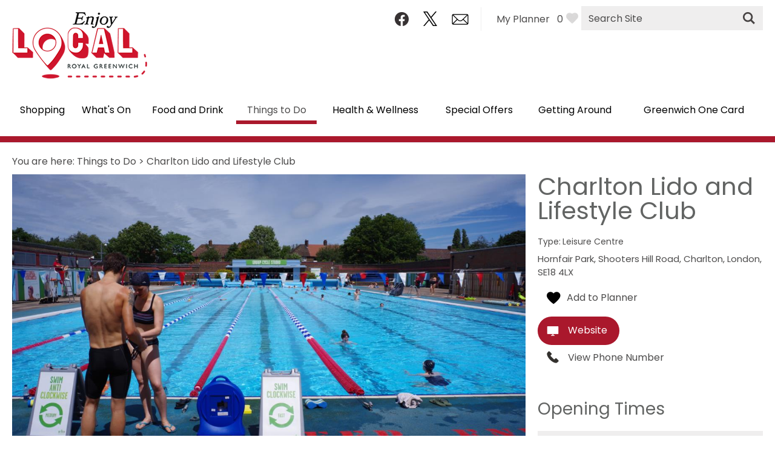

--- FILE ---
content_type: text/html; charset=utf-8
request_url: https://www.enjoyroyalgreenwich.org.uk/things-to-do/charlton-lido-and-lifestyle-club-p1394141
body_size: 21075
content:
<!DOCTYPE html PUBLIC "-//W3C//DTD XHTML 1.0 Strict//EN" "http://www.w3.org/TR/xhtml1/DTD/xhtml1-strict.dtd">
<html xmlns="http://www.w3.org/1999/xhtml" xmlns:fb="http://www.facebook.com/2008/fbml" xmlns:og="http://ogp.me/ns#" xml:lang="en-GB" lang="en-GB" itemscope itemtype="http://schema.org/LocalBusiness">
<head>
    <title>Charlton Lido and Lifestyle Club - Leisure Centre in Charlton, Greenwich - Enjoy Greenwich</title>
    <meta property="og:url" content="https://www.enjoyroyalgreenwich.org.uk/things-to-do/charlton-lido-and-lifestyle-club-p1394141" />
    <meta property="og:site_name" content="Enjoy Greenwich" />
    <meta property="fb:app_id" content="641032740215850" />
    <meta property="twitter:card" content="summary_large_image" />
    <meta property="twitter:site" content="@VisitGreenwich" />
    <meta property="twitter:creator" content="@VisitGreenwich" />
    <meta property="og:type" content="nmt:ACTI" />
    <meta property="og:phone_number" content="+44 (0)20 8856 7389" />
    <meta property="og:image" content="https://eu-assets.simpleview-europe.com/enjoyroyalgreenwich/imageresizer/?image=%2Fdmsimgs%2FCharlton_Lido_578273123.png&amp;action=OpenGraph" />
    <meta property="og:street-address" content="Hornfair Park, Shooters Hill Road" />
    <meta property="og:locality" content="Charlton" />
    <meta property="og:region" content="London" />
    <meta property="og:postal-code" content="SE18 4LX" />
    <meta property="og:country" content="United Kingdom" />
    <meta property="og:latitude" content="51.4752502441406" />
    <meta property="og:longitude" content="0.0389400012791157" />
    <meta name="referrer" content="always" />
    <meta http-equiv="content-type" content="text/html; charset=UTF-8" />
    <meta name="viewport" content="width=device-width, initial-scale=1.0" />
    <meta property="og:title" content="Charlton Lido and Lifestyle Club - Leisure Centre in Charlton, Greenwich" />
    <meta property="og:description" content="Charlton Lido and Lifestyle Club boasts an Olympic-size, heated outdoor pool, state-of-the-art gym and one of a kind, open air Group Cycle Studio." />
    <meta name="googlebot" content="NOODP" />
    <meta name="description" content="Charlton Lido and Lifestyle Club boasts an Olympic-size, heated outdoor pool, state-of-the-art gym and one of a kind, open air Group Cycle Studio." />
    <link rel="Stylesheet" type="text/css" href="/SharedJS/jquery/plugins/LightBox/css/jquery.lightbox-0.5_v63775376442.css" media="all" />
    <link rel="Stylesheet" type="text/css" href="/styles/style_v63873046945.css" media="screen" />
    <link rel="Stylesheet" type="text/css" href="/styles/print_v63873046945.css" media="print" />
    <style>
    div.policyinformation span.error{color:red}
    .ui-datepicker{padding:.2em .2em 0;background:#CCCCCC none repeat scroll 0 0;font-size:85%;color:#000000;z-index:1000000} .ui-datepicker .ui-datepicker-header{position:relative;padding:.2em 0} .ui-datepicker .ui-datepicker-prev,.ui-datepicker .ui-datepicker-next{position:absolute;top:0;width:auto;height:1.8em;line-height:1.8em;color:#000000;cursor:pointer} .ui-datepicker .ui-datepicker-prev{left:2px} .ui-datepicker .ui-datepicker-next{right:2px} .ui-datepicker .ui-datepicker-title{margin:0 2.3em;line-height:1.8em;text-align:center;color:#DC241F;font-weight:bold} .ui-datepicker .ui-datepicker-title select{float:left;margin:1px 0} .ui-datepicker select.ui-datepicker-month-year{width:100%} .ui-datepicker select.ui-datepicker-month,.ui-datepicker select.ui-datepicker-year{width:49%} .ui-datepicker .ui-datepicker-title select.ui-datepicker-year{float:right} .ui-datepicker table{border:1px solid #000000;border-spacing:2px;border-collapse:separate;margin:0 0 .2em;background:#FFFFFF} .ui-datepicker th{padding:.3em .3em;text-align:center;font-weight:bold;border:0;background:#666666;color:#FFFFFF} .ui-datepicker td{border:0;padding:0} .ui-datepicker td a{color:#000000} .ui-datepicker td span,.ui-datepicker td a{display:block;padding:.2em;text-align:center;text-decoration:none} .ui-datepicker .ui-datepicker-buttonpane{background-image:none;margin:.7em 0 0 0;padding:0 .2em;border-left:0;border-right:0;border-bottom:0} .ui-datepicker .ui-datepicker-buttonpane button{float:right;margin:.5em .2em .4em;cursor:pointer;padding:.2em .6em .3em .6em;width:auto;overflow:visible} .ui-datepicker .ui-datepicker-buttonpane button.ui-datepicker-current{float:left} .ui-datepicker-calendar .ui-datepicker-current-day{background:#FF6666} .ui-datepicker-calendar .ui-datepicker-current-day a{color:#FFFFFF} .ui-datepicker-calendar .ui-datepicker-today{background:#666666} .ui-datepicker-calendar .ui-datepicker-today a{color:#FFFFFF} .ui-datepicker-calendar .ui-state-hover{background:#CCCCCC} .ui-datepicker-calendar .ui-state-disabled{color:#BFBFBF} .ui-datepicker.ui-datepicker-multi{width:auto} .ui-datepicker-multi .ui-datepicker-group{float:left} .ui-datepicker-multi .ui-datepicker-group table{width:95%;margin:0 auto .4em} .ui-datepicker-multi-2 .ui-datepicker-group{width:50%} .ui-datepicker-multi-3 .ui-datepicker-group{width:33.3%} .ui-datepicker-multi-4 .ui-datepicker-group{width:25%} .ui-datepicker-multi .ui-datepicker-group-last .ui-datepicker-header{border-left-width:0} .ui-datepicker-multi .ui-datepicker-group-middle .ui-datepicker-header{border-left-width:0} .ui-datepicker-multi .ui-datepicker-buttonpane{clear:left} .ui-datepicker-row-break{clear:both;width:100%} .ui-datepicker-rtl{direction:rtl} .ui-datepicker-rtl .ui-datepicker-prev{right:2px;left:auto} .ui-datepicker-rtl .ui-datepicker-next{left:2px;right:auto} .ui-datepicker-rtl .ui-datepicker-prev:hover{right:1px;left:auto} .ui-datepicker-rtl .ui-datepicker-next:hover{left:1px;right:auto} .ui-datepicker-rtl .ui-datepicker-buttonpane{clear:right} .ui-datepicker-rtl .ui-datepicker-buttonpane button{float:left} .ui-datepicker-rtl .ui-datepicker-buttonpane button.ui-datepicker-current{float:right} .ui-datepicker-rtl .ui-datepicker-group{float:right} .ui-datepicker-rtl .ui-datepicker-group-last .ui-datepicker-header{border-right-width:0;border-left-width:1px} .ui-datepicker-rtl .ui-datepicker-group-middle .ui-datepicker-header{border-right-width:0;border-left-width:1px} .ui-icon{text-indent:0} .ui-datepicker .ui-datepicker-prev span,.ui-datepicker .ui-datepicker-next span{display:block;left:0;margin-left:0;margin-top:0;position:relative;top:0}
    div.ctl_CookieWarning,div.ctl_CookieWarning *{margin:0;padding:0;border:0;font-size:100%;font:inherit;vertical-align:baseline;line-height:1.3em} div.ctl_CookieWarning{margin:0;padding:4px 0;width:100%;background:url("/engine/shared_gfx/CookieBarBackground.jpg") top right repeat-x #595959;color:White;border-bottom:2px solid #c0c0c0} div.ctl_CookieWarning div.CookieWarning{position:relative;width:860px;margin:8px auto;text-align:left} div.ctl_CookieWarning div.CookieMessage{width:750px;font-family:Verdana;font-size:9pt;text-align:center} div.ctl_CookieWarning a.CookieWarningHide{position:absolute;top:6px;right:0} div.CookieWarning div.CookieMessage a{color:#FFAD00} div.CookieWarning div.CookieMessage a:hover{color:#f1f1f1} div.ctl_CookieWarning a.CookieWarningHide img{border:none} div.CookieWarningPopup{padding:1em;color:#141414} div.CookieWarningPopupContent{margin-bottom:10px;height:505px;overflow:scroll;overflow-x:hidden;text-align:left} div.CookieWarningPopup h2.CookieWarningTitle{font-size:120%;font-weight:bold;text-align:center;padding-bottom:1em} div.CookieWarningPopupContent h2,div.CookieWarningPopupContent h3{font-weight:bold} div.CookieWarningPopupContent h2{font-size:120%} div.CookieWarningPopupContent h3{font-size:105%} div.CookieWarningPopupContent h4{font-size:100%} div.CookieWarningPopupContent h2,div.CookieWarningPopupContent h3,div.CookieWarningPopupContent h4,div.CookieWarningPopupContent ul,div.CookieWarningPopupContent p{padding-bottom:1em;font-size:9pt} div.CookieWarningPopupContent li{list-style-position:outside;list-style-type:disc;line-height:1.5em;margin-left:1.5em} div.CookieWarningPopupContent table{margin-bottom:1em} div.CookieWarningPopupContent th{font-weight:bold} div.CookieWarningPopupContent th,div.CookieWarningPopupContent td{text-align:left;padding:0.2em 0.5em;font-size:9pt} div.CookieWarningPopupContent h3 a,div.CookieWarningPopupContent h3 a:hover{color:#141414;text-decoration:none} div.CookieWarningPopupConfirm input{padding:0.2em 1em;font-size:9pt}
    .lazyLoadImageInProgressMessage{visibility:hidden;position:absolute} @media print{.lazyLoadImageInProgressMessage{visibility:visible;position:fixed;top:0;left:0;width:100%;height:100%;background:rgba(255,255,255,0.9);z-index:1000} .lazyLoadImageInProgressMessage span.notReadyYetMessage{display:block;font-size:24px;margin:50px 0;text-align:center} }
    </style>
    <script type="text/javascript" async src="https://www.googletagmanager.com/gtag/js?id=G-683MNJCHVB"></script>
    <script type="text/javascript"  src="/SharedJS/jQuery/1.12.4/jquery-1.12.4.min_v63775376442.js,/SharedJS/jQuery/migrate/1.4.1/jquery-migrate-1.4.1.min_v63775376444.js,/SharedJS/swfobject/2.0/swfobject_v63775376440.js,/SharedJS/NewMind/1.1.0/core-min_v63775376440.js,/SharedJS/jquery/plugins/jquery.isOnScreen_v63775376442.js,/SharedJS/jQuery/plugins/jquery.flyTo_v63775376442.js,/SharedJS/jQuery/plugins/jquery.color_v63775376442.js,/SharedJS/jquery/plugins/blockui/jquery.blockui.2.7.0.min_v63775376442.js,/SharedJS/jquery/plugins/throttle-debounce/jquery.ba-throttle-debounce.min_v63775376442.js,/SharedJS/jquery/plugins/meganav/jquery.meganav.min_v63775376442.js,/SharedJS/hammer/hammer.min_v63775376440.js,/SharedJS/jquery/plugins/animate-enhanced/animate-enhanced.min_v63775376442.js,/SharedJS/jQuery/plugins/LightBox/js/jquery.lightbox-0.5.min_v63775376442.js,/SharedJS/jQuery/plugins/calendar/jquery.date_v63775376442.js,/SharedJS/jQuery/plugins/calendar/jquery.bgiframe_v63775376442.js,/SharedJS/jquery/ui/1.12.1/jquery-ui.min_v63775376442.js,/SharedJS/jQuery/UI/1.8.8/ui/i18n/jquery.ui.datepicker-en_v63775376442.js,/SharedJS/jquery/plugins/history/json2_v63775376442.js,/SharedJS/jquery/plugins/history/jquery.history_v63775376442.js,/SharedJS/jquery/plugins/bbq/jquery.ba-bbq.min_v63775376442.js"></script>
    <script type="text/javascript"  src="/JsHandlerMin/engine/javascript/Common_v63898125718.js,/engine/javascript/PersistentAttempt_v63898125718.js,/engine/javascript/BookmarkletsSupport_v63898125718.js,/engine/javascript/GoogleAnalyticsExtensions_v63898125718.js,/engine/javascript/Ajax_v63898125718.js,/engine/javascript/CookieWarning_v63898125718.js,/engine/javascript/SiteSearch_v63898125718.js,/engine/javascript/LazyLoadImages_v63898125718.js,/engine/javascript/LazyLoadImagesExtensions_v63898125718.js,/engine/javascript/Navigation_v63898125718.js,/engine/javascript/Touch_v63898125718.js,/engine/javascript/SwipeGallery_v63898125718.js,/engine/javascript/ProductDetail_v63898125718.js,/engine/javascript/GroupedFacilities_v63898125718.js,/engine/javascript/ProviderStats_v63898125718.js,/engine/javascript/ProductSearch_v63898125718.js,/engine/javascript/ProductSearchUrlRewriter_v63898125718.js,/engine/javascript/FoldToASCII_v63898125718.js,/engine/javascript/BookingAvailSearch_v63898125718.js,/engine/javascript/DatePicker_v63898125718.js,/engine/javascript/history_v63898125718.js,/engine/javascript/DynamicMappingMain_v63898125718.js,/engine/javascript/photosynths_v63898125718.js,/engine/javascript/BookingUI_v63898125718.js,/engine/javascript/BookingUnitSelection_v63898125718.js,/engine/javascript/AvailCalendar_v63898125718.js,/engine/javascript/ProductList_v63898125718.js,/engine/javascript/HighlightedProducts_v63898125718.js,/engine/javascript/HighlightedProductsTransitions_v63898125718.js,/engine/javascript/HighlightedProductsCalendar_v63898125718.js,/engine/javascript/WhatsNearByAccordion_v63898125718.js,/engine/javascript/Media_v63898125718.js,/engine/javascript/FeaturedGallery_v63898125718.js"></script>
    <script type="text/javascript">
        window.NewMind=window.NewMind||{};NewMind.env={platform:{type:"enterprise",version:1.4,traceIsEnabled:false,maxUploadSizeInMB:15,sharedJSHost:"/SharedJS",interface:"https://greenwich2021.etwp.net/",dms:"https://dms-nvg.newmindets.net/",dmsName:"NVG",disableWCAGCompliance:false},install:{mapping:{enabled:true,googleMapsApiKey:"AIzaSyAmRIvj-TOmMwWwVWfDLbV9BooHCUEeyL8",home:{lat:51.490744,lon:0.0959345,zoom:12},maxprods:500,overrideicons:false,configurations:{}},excursion:{enabled:true}},page:{pagekey:6382,product:1394141,realurl:"/things-to-do",prodtypes:"ACTI,ATTR,ENTE",channelId:"GRNREL",itinlibkey:3,gatrackexitlinks:false},search:{},excursion:[],lang:{languagecode:"en-GB"},imgs:{},html:{}};window.NewMind=window.NewMind||{};NewMind.DataCapture=NewMind.DataCapture||{};NewMind.DataCapture.Data={host:"https://datacapture.newmindmedia.com/",serverTimestampUtc:"2026-02-01T15:09:53.1183503Z"};(function(i,s,o,g,r,a,m){i['GoogleAnalyticsObject']=r;i[r]=i[r]||function(){(i[r].q=i[r].q||[]).push(arguments)},i[r].l=1*new Date();a=s.createElement(o),m=s.getElementsByTagName(o)[0];a.async=1;a.src=g;m.parentNode.insertBefore(a,m)})(window,document,'script','//www.google-analytics.com/analytics.js','ga');ga('create',"UA-217817498-1",'auto');ga('require','displayfeatures');ga('set','anonymizeIp',true);ga('send','pageview');window.dataLayer=window.dataLayer||[];function gtag(){window.dataLayer.push(arguments);}gtag('js',new Date());gtag('config','G-683MNJCHVB');
    </script>
    <meta name="theme-color" content="#aa182c" />

<link href="https://fonts.googleapis.com/css?family=Poppins&display=swap" rel="stylesheet">

<script src="/JsHandlerMin/webteamsharedjs/Breakpoints.js,/javascript/resizeMobileImgGallery.js"></script>
    <link rel="shortcut icon" href="/favicon.ico" />

</head>
<body class="openSearchTTD ttd en-gb ProductSearchSwitcher stage3 ProductTypeACTI primarycategory-f157">
    <script type="text/javascript"  src="/engine/jsLanguages.asp?langcode=en-GB"></script>

<div class="fullWidthSite"><div id="SkipContentWrapper"><div id="SkipContent"><div class="sys_control c73500 ctl_Content skipContentButton"><p><a tabindex="1" href="#mainContent">Skip To Main Content</a></p></div></div></div><div id="SocialMediaLinksOutsideWrapper"><div id="SocialMediaLinksWrapper"></div></div><div id="topWrapper"><div id="top"></div></div><div id="headerWrapper"><div id="header"><div class="sys_control c73457 ctl_Content mediaLogo"><ul>
    <li class="mediaLogoSite">
        <a href="/">
            <img alt="Site Logo" src="/images/logos/logo.png">
        </a>
    </li>
    <li class="mediaLogoPrint">
        <img alt="Print Logo" src="/images/logos/logo_print.gif">
    </li>
</ul></div><div class="sys_control c75428 ctl_Content socialMediaIcons"><div class="social">
<div class="socialIcon socialIconFacebook"><a title="Visit Greenwich Facebook" href="https://www.facebook.com/VisitGreenwich/" target="_blank"><img alt="Facebook Icon" src="/images/Icons/socialMedia/icon_facebook.png"></a></div>
<div class="socialIcon socialIconTwitter"><a title="Visit Greenwich Twitter" href="https://twitter.com/VisitGreenwich" target="_blank"><img alt="Twitter Icon" src="/dbimgs/logo-black.jpg"></a></div>
</div>
<div class="website">
<!--<div class="socialIcon socialIconBrochure"><a title="View our Map & Guide" href="/Greenwich%20Map%20&%20Guide%20Summer%202020.pdf" target="_blank"><img alt="Brochure Icon" src="/images/Icons/icon_brochure.png" /></a></div>-->
<div class="socialIcon socialIconNewsletter"><a title="Sign up to Visit Greenwich Newsletter" href="/information/enewsletter-sign-up"><img alt="E-newsletter Icon" src="/images/Icons/icon_enewsletter.png"></a></div>
</div></div><div class="sys_control c73456 ctl_Content siteSearchIcon"><span>
<img src="/images/searchButtons/btn_sitesearch@x2.png" alt="Site Search Icon">
</span></div><div class="sys_control c71611 ctl_Content ItineraryToggleButton"><span class="itineraryTitle">My Planner</span>
<span class="ItineraryToggle"></span></div><div class="sys_control c71538 ctl_Content closeButtonWrapperItinerary"><div id="close-icon">
  <span></span>
  <span></span>
  <span></span>
</div></div><div class="sys_control c71465 ctl_ItineraryBasket itinerary itineraryBasket itineraryBasketHeader itineraryBasketDetailed"><h2 id="ir_itinerary_yourplanner" class="ir" title="My Planner"><span></span>My Planner</h2><div class="EmptyMsg"><p>To build your own Itinerary, click <img class="ex_AddButton" alt="Add to Excursion" src="/images/itinerary/button_addtoitinerary.gif"> to add an item to your Itinerary basket.</p><p>Already saved an Itinerary?</p></div><p class="link"><a href="/information/consumer-home" rel="nofollow" class="Itin_List"><img alt="List All My Saved Itineraries" src="/images/itinerary/basket/basket_view_saved.png" /></a></p></div><div class="sys_control c73455 ctl_SiteSearchForm siteSearch"><form class="SearchSite" action="/information/site-search-results" method="get" role="search"><div class="form"><div class="row"><span class="label"><label for="search_73455">Site Search</label></span><span class="field"><input type="search" id="search_73455" name="search" value="" placeholder="Search Site"></span><span class="submit"><input type="image" name="submit" src="/images/searchButtons/btn_sitesearch@x2.png" alt="Search"></span></div></div></form></div><div class="sys_control c75552 ctl_Content dropdownmenu"><img alt="Dropdown Menu Image" src="/images/dropdownmenux2.png"></div><div class="sys_control c75625 ctl_Navigation navigationMain navigationMainResponsive navdown"><ul class="noscript">
<li class="shop openSearchShop"><a class="navTitle" href="/shopping" title="Shopping">Shopping</a><ul id="shop openSearchShop-sub1-6385" class="sub sub1" style="display:none">
<li class="openSearchShop"><a class="navTitle" href="/shopping/shopping-areas">Shopping Areas</a><ul id="openSearchShop-sub2-6493" class="sub sub2" style="display:none">
<li class="openSearchShop"><a class="navTitle" href="/shopping/shopping-areas/high-streets">High Streets</a></li>
<li class="openSearchShop"><a class="navTitle" href="/shopping/shopping-areas/retail-parks">Retail Parks</a></li>
</ul>
</li>
<li class="openSearchShop"><a class="navTitle" href="/shopping/shopping-and-outlet-centres">Shopping and Outlet Centres</a></li>
<li class="openSearchShop"><a class="navTitle" href="/shopping/independent">Independent Shops</a></li>
<li class="openSearchShop"><a class="navTitle" href="/shopping/markets">Markets</a></li>
<li class="openSearchShop"><a class="navTitle" href="/shopping/all-shops">All Shops</a></li>
</ul>
</li>
<li class="openSearchEvents = Events whatsOn"><a class="navTitle" href="/whats-on" title="What's On">What's On</a><ul id="openSearchEvents = Events whatsOn-sub1-6383" class="sub sub1" style="display:none">
<li class="c75625"><a class="navTitle" href="/whats-on/events">Events Calendar</a></li>
<li class="openSearchEvents"><a class="navTitle" href="/whats-on/woolwich-lates">Woolwich Lates</a></li>
<li class="c75625"><a class="navTitle" href="/whats-on/submit-event">Submit Event</a></li>
</ul>
</li>
<li class="eating"><a class="navTitle" href="/food-and-drink">Food and Drink</a><ul id="eating-sub1-6384" class="sub sub1" style="display:none">
<li class="c75625"><a class="navTitle" href="/food-and-drink/restaurants">Restaurants</a></li>
<li class="c75625"><a class="navTitle" href="/food-and-drink/pubs-and-bars">Pubs and Bars</a></li>
<li class="c75625"><a class="navTitle" href="/food-and-drink/cafes-and-coffee-shops">Cafes &amp; Coffee Shops</a></li>
<li class="c75625"><a class="navTitle" href="/food-and-drink/fast-food">Fast Food</a></li>
<li class="c75625"><a class="navTitle" href="/food-and-drink/family-friendly">Family Friendly</a></li>
<li class="c75625"><a class="navTitle" href="/food-and-drink/local-produce">Local Produce</a></li>
<li class="c75625"><a class="navTitle" href="/food-and-drink/micro-breweries">Micro Breweries</a></li>
<li class="c75625"><a class="navTitle" href="/food-and-drink/markets">Markets</a></li>
<li class="c75625"><a class="navTitle" href="/food-and-drink/sunday-lunch">Sunday Lunch</a></li>
</ul>
</li>
<li class="openSearchTTD ttd selected current"><a class="navTitle current" href="/things-to-do">Things to Do</a><ul id="openSearchTTD ttd-sub1-6382" class="sub sub1">
<li class="c75625"><a class="navTitle" href="/things-to-do/attractions">Attractions</a></li>
<li class="c75625"><a class="navTitle" href="/things-to-do/parks-and-open-spaces">Parks &amp; Open Spaces</a></li>
<li class="c75625"><a class="navTitle" href="/things-to-do/entertainment">Entertainment</a><ul id="c75625-sub2-6450" class="sub sub2" style="display:none">
<li class="c75625"><a class="navTitle" href="/things-to-do/entertainment/cinemas">Cinemas</a></li>
<li class="c75625"><a class="navTitle" href="/things-to-do/entertainment/comedy-and-theatres">Comedy &amp; Theatres</a></li>
<li class="c75625"><a class="navTitle" href="/things-to-do/entertainment/music">Music</a></li>
</ul>
</li>
<li class="c75625"><a class="navTitle" href="/things-to-do/setjetters-app">Explore Film &amp; TV Locations</a></li>
</ul>
</li>
<li class="health openSearchWellbeing"><a class="navTitle" href="/health-and-wellness">Health &amp; Wellness</a><ul id="health openSearchWellbeing-sub1-6455" class="sub sub1" style="display:none">
<li class="openSearchWellbeing"><a class="navTitle" href="/health-and-wellness/leisure-centres">Leisure Centres</a></li>
<li class="openSearchWellbeing"><a class="navTitle" href="/health-and-wellness/swimming">Swimming</a></li>
<li class="openSearchWellbeing"><a class="navTitle" href="/health-and-wellness/sports">Sports</a></li>
</ul>
</li>
<li class="c75625"><a class="navTitle" href="/special-offers">Special Offers</a></li>
<li class="gettingAround"><a class="navTitle" href="/getting-around">Getting Around</a><ul id="gettingAround-sub1-6459" class="sub sub1" style="display:none">
<li class="c75625"><a class="navTitle" href="/getting-around/greenwich-areas">Greenwich Areas</a><ul id="c75625-sub2-6460" class="sub sub2" style="display:none">
<li class="c75625"><a class="navTitle" href="/getting-around/greenwich-areas/blackheath">Blackheath</a></li>
<li class="c75625"><a class="navTitle" href="/getting-around/greenwich-areas/charlton">Charlton</a></li>
<li class="c75625"><a class="navTitle" href="/getting-around/greenwich-areas/eltham">Eltham</a></li>
<li class="c75625"><a class="navTitle" href="/getting-around/greenwich-areas/greenwich">Greenwich</a></li>
<li class="c75625"><a class="navTitle" href="/getting-around/greenwich-areas/greenwich-peninsula">Greenwich Peninsula</a></li>
<li class="c75625"><a class="navTitle" href="/getting-around/greenwich-areas/thamesmead">Thamesmead</a></li>
<li class="c75625"><a class="navTitle" href="/getting-around/greenwich-areas/woolwich">Woolwich</a></li>
</ul>
</li>
<li class="c75625"><a class="navTitle" href="/getting-around/local-travel-information">Local Travel Information</a></li>
</ul>
</li>
<li class="c75625"><a class="navTitle" href="/one-card">Greenwich One Card</a><ul id="c75625-sub1-6497" class="sub sub1" style="display:none">
<li class="c75625"><a class="navTitle" href="/one-card/apply-now">Apply Now</a></li>
<li class="c75625"><a class="navTitle" href="/one-card/discounts">Discounts</a></li>
</ul>
</li>
</ul>
<script type="text/javascript">$(function(){  $("div.c75625").megamenu({ 'columnsPerRow':4 }); });</script></div><div id="siteSearchOverlay"><div class="siteSearchOverlayClose"></div></div></div></div><div id="navigationOutsideWrapper"><div id="navigationWrapper"></div></div><div class="wrapperFullWidth wrapperFullWidthMedia"><div class="fullWidthInnerWrapper"></div></div><div class="wrapper wrapperMainColTop"><div class="innerWrapper"><div class="sys_control c73486 ctl_Navigation navigationBreadcrumb"><span itemscope itemtype="http://schema.org/WebPage"><p class="linkTrail">You are here: <span itemscope itemtype="http://rdf.data-vocabulary.org/Breadcrumb"><a href="https://www.enjoyroyalgreenwich.org.uk/things-to-do" itemprop="url"><span itemprop="title">Things to Do</span></a></span> > <span itemscope itemtype="http://rdf.data-vocabulary.org/Breadcrumb"><meta itemprop="url" content="https://www.enjoyroyalgreenwich.org.uk/things-to-do/charlton-lido-and-lifestyle-club-p1394141"><span itemprop="title">Charlton Lido and Lifestyle Club</span></span></p> </span></div></div></div><div class="wrapperFullWidth wrapperMainCol wrapperFullWidthMainContent"><div class="fullWidthInnerWrapper"><div class="mainCol"><div class="mainColWrapper"><div class="sys_control c74216 ctl_ProductDetail productDetail productDetailImage p1394141"><script type="text/javascript">
NewMind.ETWP.ControlData[74216] = 
{
MainImageDetails: { "Url": "https://eu-assets.simpleview-europe.com/enjoyroyalgreenwich/imageresizer/?image=%2Fdmsimgs%2FCharlton_Lido_578273123.png&action=ProductDetailProFullWidth","AltText": "Two people prepare to get into the water at Charlton Lido in Charlton, Greenwich.","Title": "Two people prepare to get into the water at Charlton Lido in Charlton, Greenwich.","Copyright": "","Filename": "Charlton_Lido_578273123.png","MediaKey": 2613401},MainImageAction: "ProductDetailProFullWidth"
};
</script>
<div class="imgWrapper"><div class="node image" >
<img src="https://eu-assets.simpleview-europe.com/enjoyroyalgreenwich/imageresizer/?image=%2Fdmsimgs%2FCharlton_Lido_578273123.png&action=ProductDetailProFullWidth" alt="Two people prepare to get into the water at Charlton Lido in Charlton, Greenwich." title="Two people prepare to get into the water at Charlton Lido in Charlton, Greenwich." class="mainimage" id="productImage" itemprop="image"/>
</div>
</div><script type="text/javascript">NewMind.Vars = { Page: { ChannelID: "GRNREL", ProductKey: 1394141, ProductName: "Charlton Lido and Lifestyle Club", CurrencyCode: "GBP" } };
if (NewMind.env && NewMind.env.page && NewMind.env.page.product) { NewMind.env.page.listingLevel = 2 };
NewMind.registerNameSpace("NewMind.ETWP.ProductDetails.Location")["1394141"] = { Latitude: 51.47525, Longitude: 0.03894, Eastings: 541698, Northings: 177114 };
</script></div><div class="sys_control c74284 ctl_Content UpdateAffilliateCompanyIdInJsFile"><div id="InsertWTMWidget"> 
<h2>Book Tickets Online</h2> 
</div>

<script async="" type="text/javascript">
	var WTMWidgetConfiguration = {
		"AffilliateCompanyId": "",
		"HideElementSelectors": [".productDetailPrices, .TopWrapperRight .externallinks"],
		"InsertIntoElementSelector": "#InsertWTMWidget",
		"TicketsButtonLinkSelector": ".TopWrapperRight",
		"TicketsButtonPreFunction": function () {
			// Use this function to create a Buy Tickets button if needed 
			$(".TopWrapperRight").prepend('<a class="WTMBookButton">Book Now</a>');
			
			$('a.WTMBookButton').click(function() {
				$('html, body').animate({
					scrollTop: $("#InsertWTMWidget").offset().top - 200
				}, 1000);
			});
            
            function animateUser() {
      				$('html, body').animate({
					scrollTop: $("#InsertWTMWidget").offset().top - 200
				}, 1000);
}
                        if (document.location.href.indexOf('#booktickets') > -1) {
                            setTimeout(animateUser,1000);

                            }
		}
	};
</script></div><div class="sys_control c73469 ctl_ProductDetail productDetail productDetailDescription p1394141"><div class="node description" itemprop="description" >
<h2>About</h2>
<p>Charlton Lido and Lifestyle Club is South London&rsquo;s premier fitness destination.&nbsp;</p>

<p>The Lifestyle Club boasts the latest state-of-the-art gym Technogym artis equipment, along with dedicated Fitness and TRX classes in the&nbsp;deluxe studio.&nbsp;Also available is an open air Group Cycle Studio which is one of a kind! &nbsp;The studio overlooks the club&rsquo;s spectacular Olympic sized, heated outdoor pool.&nbsp;</p>

<p>If you enjoy tennis, the&nbsp;floodlit tennis courts are the perfect place to learn how to play, improve your technique or have a casual game with friends.&nbsp; &nbsp;</p>

<p>During the summer months the&nbsp;sun terrace is a great place to soak up the sun whilst sipping on a hot or cold drink, munching on the&nbsp;ready to go snacks or cooling off with an ice cream which are all available to purchase in the&nbsp;reception area.&nbsp;</p>
</div>
<script type="text/javascript">NewMind.Vars = { Page: { ChannelID: "GRNREL", ProductKey: 1394141, ProductName: "Charlton Lido and Lifestyle Club", CurrencyCode: "GBP" } };
if (NewMind.env && NewMind.env.page && NewMind.env.page.product) { NewMind.env.page.listingLevel = 2 };
NewMind.registerNameSpace("NewMind.ETWP.ProductDetails.Location")["1394141"] = { Latitude: 51.47525, Longitude: 0.03894, Eastings: 541698, Northings: 177114 };
</script></div><div class="sys_control c71205 ctl_Content productDetail productDetailTXGB"><h2>Book Tickets</h2>
<script>
	window.ticketapiconfig = {
		"channel": "VisitGreenwich",
        "dateFormat": "d/m/Y",
		"stylesheet": location.protocol + "//" + location.host + "/styles/TicketAPICustom.css",
        "onInvalidProduct": function () {
            // a useful trace warning just in case a developer is debugging
            if (NewMind.env.platform.traceIsEnabled && NewMind.ETWP.Trace && NewMind.ETWP.Trace.PrintTrace) {
                NewMind.ETWP.Trace.PrintTrace("Ticket API - Invalid Product (ProductCode:'" + NewMind.Vars.Page.ProductRemoteID + "' - Channel: '" + window.ticketapiconfig.channel + "')");
            }
            
            // if this function was triggered, the product didn't have an association to TXGB on the channel
            // provided, therefore, clear the entire control
            const ticketapiWidgetWrapper = document.querySelector("div.ctl_Content.productDetailTXGB");
            if (ticketapiWidgetWrapper){
                ticketapiWidgetWrapper.outerHTML = "";
            }
        },
        "onHandledPollingError": function () {
            const ticketapiWidgetWrapper = document.querySelector("div.ctl_Content.productDetailTXGB");
            if (!ticketapiWidgetWrapper){
                return;
            }
            const errors = ticketapiWidgetWrapper.querySelectorAll("div[data-error]");
            if(!errors.length){
                return;
            }
            
            // this will make sure any errors returned from the polling engine are rendered as trace errors
            if (NewMind.env.platform.traceIsEnabled && NewMind.ETWP.Trace && NewMind.ETWP.Trace.PrintTraceError) {
                for (var errorIndex = 0; errorIndex < errors.length; errorIndex++){
                    NewMind.ETWP.Trace.PrintTraceError("Ticket API - " + errors[errorIndex].dataset.error);
                }
            }
            
            // since as something went wrong with the polling engine, remove all markup
            ticketapiWidgetWrapper.outerHTML = "";
        }
	};
	
	var ticketapiscript = document.createElement('script');
		var productRemoteID = NewMind.Vars.Page.ProductRemoteID || "";
	var ticketapiscripturl = "https://ticketapi.simpleviewtools.com/productdisplaywidget.js?" +
		"locale="+ NewMind.env.lang.languagecode + "&" +
		"currency=GBP&" +
		"product=" + productRemoteID;
	
	ticketapiscript.setAttribute('src', ticketapiscripturl);
	
	document.body.appendChild(ticketapiscript);
</script>

<div data-ticketapi-productdisplay-container=""></div></div><div class="sys_control c74636 ctl_ProductDetail productDetail productDetailWebsiteLink p1394141"><div class="node website" >
<p><a href="/engine/referrer.asp?web=https%3A%2F%2Fwww.better.org.uk%2Fleisure-centre%2Flondon%2Fgreenwich%2Fcharlton-lido&amp;src=7e43ba54e340d55e8874cf08d85369cc" rel="external" class="ProvClick WebsiteLink" name="WEBVIEW" title="Link to Charlton Lido and Lifestyle Club website opens in a new window, Enjoy Greenwich are not responsible for the content of external internet sites">Visit the website for more information</a></p></div>
<script type="text/javascript">NewMind.Vars = { Page: { ChannelID: "GRNREL", ProductKey: 1394141, ProductName: "Charlton Lido and Lifestyle Club", CurrencyCode: "GBP" } };
if (NewMind.env && NewMind.env.page && NewMind.env.page.product) { NewMind.env.page.listingLevel = 2 };
NewMind.registerNameSpace("NewMind.ETWP.ProductDetails.Location")["1394141"] = { Latitude: 51.47525, Longitude: 0.03894, Eastings: 541698, Northings: 177114 };
</script></div><div class="sys_control c73471 ctl_ProductDetail productDetail productDetailFacilities p1394141"><div class="node facilities" >
<h2>Facilities</h2>
<h3 class="other">Other</h3>
<ul class="facilities other">
<li class="accessiblevenue">Accessible Venue</li>
</ul>
<h3 class="25">Accessibility</h3>
<ul class="facilities 25">
<li class="accessibletoilet">Accessible Toilet</li>
<li class="chpl">Changing Places</li>
<li class="a24">Disabled access</li>
<li class="a25">Disabled toilets</li>
</ul>
<h3 class="2">Booking &amp; Payment Details</h3>
<ul class="facilities 2">
<li class="a21">Credit cards accepted (no fee)</li>
</ul>
<h3 class="8">Catering</h3>
<ul class="facilities 8">
<li class="a35">On-site catering</li>
</ul>
<h3 class="7">Children</h3>
<ul class="facilities 7">
<li class="a18">Baby changing facilities</li>
<li class="a46">Children welcome</li>
</ul>
<h3 class="15">Parking</h3>
<ul class="facilities 15">
<li class="acpa">Accessible Parking</li>
<li class="vpark">Parking with charge</li>
</ul>
<h3 class="6">Property Facilities</h3>
<ul class="facilities 6">
<li class="a39">Public toilets</li>
</ul>
</div>
<script type="text/javascript">NewMind.Vars = { Page: { ChannelID: "GRNREL", ProductKey: 1394141, ProductName: "Charlton Lido and Lifestyle Club", CurrencyCode: "GBP" } };
if (NewMind.env && NewMind.env.page && NewMind.env.page.product) { NewMind.env.page.listingLevel = 2 };
NewMind.registerNameSpace("NewMind.ETWP.ProductDetails.Location")["1394141"] = { Latitude: 51.47525, Longitude: 0.03894, Eastings: 541698, Northings: 177114 };
</script></div><div class="sys_control c73473 ctl_ProductDetail productDetail productDetailMap p1394141"><h2>Map & Directions</h2><p class="googleMapLink"><a href="/" rel="external">Map Link</a></p><div class="PublicTransportWrapper"><script>NewMind.env.install.mapping.configurations['map-73473'] = { controlkey: 73473, showalways: true, showmaplink : false, showfilters: false, showvisibleproductslist: false, api: 'googlev3', apiKey: "AIzaSyAmRIvj-TOmMwWwVWfDLbV9BooHCUEeyL8", disableInfoBubbles: true, disableItineraryItems: true, zoom: 17, userInitialisationRequired: true, renderUserGeolocation: true };</script>
<script type="text/javascript">NewMind.env.singleproductdetail = [{ "product_key": 1394141, "prodtype_id": "ACTI", "product_name": "Charlton Lido and Lifestyle Club", "topcategory_id": "f157", "topcategory_key": 7399, "eastings": 541698, "northings": 177114, "latitude": 51.47525, "longitude": 0.03894, "bookable": true, "address4": "Charlton", "address5": "London", "min_price": null,  "gradings": [  ], "categories": [ 7349, 7369, 7379, 7389, 7399, 7409, 7439, 7769, 7819, 7899, 7909, 12609, 13839, 14069, 14359 ] }];</script>
<div id="map-73473" class="dynMapContainer" style="display:none" itemprop="geo" itemscope itemtype="http://schema.org/GeoCoordinates"><meta itemprop="latitude" content="51.47525" /><meta itemprop="longitude" content="0.03894" /></div><p class="locationMapLink"><a onclick="NewMind.mapping.loadGenericSearchResultsMap('map-73473', true)" title="Click here to view map">Click here to view map</a></p>
<div class="node roaddirections" >
<h2>Road Directions</h2>
<p>Charlton Lido and Lifestyle Club is just 5 minutes drive from both Woolwich and Blackheath.&#160;</p>
</div>
<div class="node publicdirections" >
<h2>Public Transport Directions</h2>
<p>Buses:&#160;89, 178, 422, 380 and 53 stop just outside the club.&#160;</p><p>  Trains:&#160;DLR from Bank to Woolwich Arsenal (or trains from London Bridge) followed by a quick bus journey on one of the above, will see you working out in under an hour.</p>
</div>
</div><script type="text/javascript">NewMind.Vars = { Page: { ChannelID: "GRNREL", ProductKey: 1394141, ProductName: "Charlton Lido and Lifestyle Club", CurrencyCode: "GBP" } };
if (NewMind.env && NewMind.env.page && NewMind.env.page.product) { NewMind.env.page.listingLevel = 2 };
NewMind.registerNameSpace("NewMind.ETWP.ProductDetails.Location")["1394141"] = { Latitude: 51.47525, Longitude: 0.03894, Eastings: 541698, Northings: 177114 };
</script></div></div></div><div class="rightCol"><div id="mainContent" class="sys_control c73829 ctl_ProductDetail productDetailTop productDetail p1394141"><div class="TopWrapper cf TopWrapperll2"><div class="TopWrapper TopWrapperLeft"><div class="nameWrapper"><h1 itemprop="name">Charlton Lido and Lifestyle Club</h1><meta itemprop="url" content="https://www.enjoyroyalgreenwich.org.uk/things-to-do/charlton-lido-and-lifestyle-club-p1394141"></div><div class="node category" >
<h2>Type:<span class="category">Leisure Centre</span></h2>
</div>
<div class="node address" >
<address>
<span>Hornfair Park</span>, <span>Shooters Hill Road</span>, <span>Charlton</span>, <span>London</span>, <span>SE18 4LX</span>
</address>
<div itemprop="address" itemscope itemtype="http://schema.org/PostalAddress">
<meta itemprop="streetAddress" content="Hornfair Park, Shooters Hill Road">
<meta itemprop="addressLocality" content="Charlton">
<meta itemprop="addressRegion" content="London">
<meta itemprop="postalCode" content="SE18 4LX">
</div>
</div>
</div><div class="TopWrapper TopWrapperBottom"><div class="topWrapperDetails"><p class="ex_AddButton"><a href="?epkey=1394141&amp;epaction=add" rel="nofollow" class="ep_1394141 ep_Add"><img src="/images/itinerary/addtoitinerary.png" alt="Add Charlton Lido and Lifestyle Club to your Itinerary" /></a></p><div class="node website" >
<p><a href="/engine/referrer.asp?web=https%3A%2F%2Fwww.better.org.uk%2Fleisure-centre%2Flondon%2Fgreenwich%2Fcharlton-lido&amp;src=7e43ba54e340d55e8874cf08d85369cc" rel="external" class="ProvClick WebsiteLink" name="WEBVIEW" title="Link to Charlton Lido and Lifestyle Club website opens in a new window, Enjoy Greenwich are not responsible for the content of external internet sites">Website</a></p></div>
</div><div class="bottomWrapperDetails"><div class="node telephone telephone1" >
<div class="telephonePopup">
<a href="#" class="TBShowButton ProvClick" name="TELEPHONE"><img src="" /></a><div class="telephonenumber">
<a class="TBCloseButton" href="#"><img src="/images/Icons/icon_close.png" alt="Close window"></a><div class="telephonewrapper">
<p class="calldirect">Call direct on:</p><p class="telephoneone"><span class="telephoneonetitle">Tel</span>+44 (0)20 8856 7389</p></div>
<div class="BoxArrow"></div>
</div>
</div>
</div>
</div></div></div><script type="text/javascript">NewMind.Vars = { Page: { ChannelID: "GRNREL", ProductKey: 1394141, ProductName: "Charlton Lido and Lifestyle Club", CurrencyCode: "GBP" } };
if (NewMind.env && NewMind.env.page && NewMind.env.page.product) { NewMind.env.page.listingLevel = 2 };
NewMind.registerNameSpace("NewMind.ETWP.ProductDetails.Location")["1394141"] = { Latitude: 51.47525, Longitude: 0.03894, Eastings: 541698, Northings: 177114 };
</script></div><div class="sys_control c73491 ctl_ProductDetail productDetail productDetailOpening p1394141"><div class="node openingTimes" >
<h2>Opening Times</h2>
<table class="dates openTypeSEAS" summary="Opening Times for 1 Jan  2026 - 31 Dec  2026 (Outdoor Pool Opening Hours:)"><thead><tr class="opening"><th colspan="3"><span class="name">Outdoor Pool Opening Hours:</span> <span class="date">(1 Jan  2026 - 31 Dec  2026)</span></th></tr>
<tr class="heading"><th>Day</th><th colspan="2">Times</th></tr></thead><tbody>
<tr class="open"><td class="day">Monday - Thursday</td><td class="times"><span class="from">06:30</span></td><td class="times"><span class="to">&nbsp;-&nbsp;21:00</span></td></tr><tr class="open"><td class="day">Friday</td><td class="times"><span class="from">06:30</span></td><td class="times"><span class="to">&nbsp;-&nbsp;20:00</span></td></tr><tr class="open"><td class="day">Saturday - Sunday</td><td class="times"><span class="from">08:00</span></td><td class="times"><span class="to">&nbsp;-&nbsp;16:00</span></td></tr></tbody></table><table class="dates openTypeSEAS" summary="Opening Times for 1 Jan  2026 - 31 Dec  2026 (Opening Hours:)"><thead><tr class="opening"><th colspan="3"><span class="name">Opening Hours:</span> <span class="date">(1 Jan  2026 - 31 Dec  2026)</span></th></tr>
<tr class="heading"><th>Day</th><th colspan="2">Times</th></tr></thead><tbody>
<tr class="open"><td class="day">Monday - Friday</td><td class="times"><span class="from">06:00</span></td><td class="times"><span class="to">&nbsp;-&nbsp;22:30</span></td></tr><tr class="open"><td class="day">Saturday - Sunday</td><td class="times"><span class="from">08:00</span></td><td class="times"><span class="to">&nbsp;-&nbsp;20:00</span></td></tr></tbody></table>
</div>
<script type="text/javascript">NewMind.Vars = { Page: { ChannelID: "GRNREL", ProductKey: 1394141, ProductName: "Charlton Lido and Lifestyle Club", CurrencyCode: "GBP" } };
if (NewMind.env && NewMind.env.page && NewMind.env.page.product) { NewMind.env.page.listingLevel = 2 };
NewMind.registerNameSpace("NewMind.ETWP.ProductDetails.Location")["1394141"] = { Latitude: 51.47525, Longitude: 0.03894, Eastings: 541698, Northings: 177114 };
</script></div><div class="sys_control c73924 ctl_ProductDetail productDetail productDetailTwitter hide p1394141"><div class="node twitter container "><script type="text/javascript">
$(function() {
 $("div.c73924 .node.twitter.container").load("?PartialRenderControlList=73924");
});
</script>
</div><script type="text/javascript">NewMind.Vars = { Page: { ChannelID: "GRNREL", ProductKey: 1394141, ProductName: "Charlton Lido and Lifestyle Club", CurrencyCode: "GBP" } };
if (NewMind.env && NewMind.env.page && NewMind.env.page.product) { NewMind.env.page.listingLevel = 2 };
NewMind.registerNameSpace("NewMind.ETWP.ProductDetails.Location")["1394141"] = { Latitude: 51.47525, Longitude: 0.03894, Eastings: 541698, Northings: 177114 };
</script></div><div class="sys_control c73494 ctl_ProductDetail socialMediaWidget socialMediaWidgetFacebook productDetail p1394141"><div class="node facebook-social"><div class="socialmediaitem"><span class="title">facebook<span class="delimiter">: </span></span><a href="https://www.facebook.com/charltonlido/" title="facebook">https://www.facebook.com/charltonlido/</a></div></div><script type="text/javascript">NewMind.Vars = { Page: { ChannelID: "GRNREL", ProductKey: 1394141, ProductName: "Charlton Lido and Lifestyle Club", CurrencyCode: "GBP" } };
if (NewMind.env && NewMind.env.page && NewMind.env.page.product) { NewMind.env.page.listingLevel = 2 };
NewMind.registerNameSpace("NewMind.ETWP.ProductDetails.Location")["1394141"] = { Latitude: 51.47525, Longitude: 0.03894, Eastings: 541698, Northings: 177114 };
</script></div><div class="sys_control c73496 ctl_Content doubleMPU"><script async="" src="" ads.counciladvertising.net/code/visitgreenwich/doublempu/public""="" data-can-ad=""></script></div></div></div></div><div class="wrapperFullWidth searchWrapperTabs searchWrapperTabsPro"><div class="fullWidthInnerWrapper"></div></div><div class="wrapperFullWidth searchWrapper searchWrapperPro"><div class="fullWidthInnerWrapper"></div></div><div class="wrapperFullWidth wrapperHighlights"><div class="fullWidthInnerWrapper"></div></div><div class="wrapperFullWidth wrapperFeaturedItems"><div class="fullWidthInnerWrapper"></div></div><div class="wrapper wrapperBottom"><div class="innerWrapper"><div class="sys_control c73520 ctl_Content leaderboardBanner"><script async="" src="//ads.counciladvertising.net/code/royalgreenwich/leaderboard/public" data-can-ad=""></script></div></div></div><div class="wrapperFullWidth whatsNearbyOuterWrapper"><div class="fullWidthInnerWrapper whatsNearbyWrapper"><div class="sys_control c74621 ctl_ProductList whatsNearby ResponsiveTabs"><h2>What's Nearby</h2><div class="listMapLinkContainer"></div><form action="" method="post"><div class="row prox_ATTR selected"><span class="field"><input id="proximity_ATTR_74621" type="radio" class="proxprodtype defaultproxprodtype" name="proxprodtype" value="ATTR" checked></span><span class="label"><label for="proximity_ATTR_74621">Attraction</label></span></div><div class="row prox_EVEN"><span class="field"><input id="proximity_EVEN_74621" type="radio" class="proxprodtype" name="proxprodtype" value="EVEN"></span><span class="label"><label for="proximity_EVEN_74621">Event</label></span></div><div class="row prox_CATE"><span class="field"><input id="proximity_CATE_74621" type="radio" class="proxprodtype" name="proxprodtype" value="CATE"></span><span class="label"><label for="proximity_CATE_74621">Eating Out</label></span></div><div class="row prox_ACCO"><span class="field"><input id="proximity_ACCO_74621" type="radio" class="proxprodtype" name="proxprodtype" value="ACCO"></span><span class="label"><label for="proximity_ACCO_74621">Accommodation</label></span></div><div class="row prox_ACTI"><span class="field"><input id="proximity_ACTI_74621" type="radio" class="proxprodtype" name="proxprodtype" value="ACTI"></span><span class="label"><label for="proximity_ACTI_74621">Activity</label></span></div></form><script type="text/javascript">NewMind.ETWP.ProductList.InitProximityRadioForm(74621,1394141);</script><div class="ProductListMain"><script type="text/javascript">if (window.NewMind.Vars) {  window.NewMind.Vars.ProdList_74621 = { ChannelID: 'GRNREL' };} else {  window.NewMind.Vars = { ProdList_74621: { ChannelID: 'GRNREL' }};}if (NewMind.ETWP.LazyLoadImages) { setTimeout(NewMind.ETWP.LazyLoadImages.EarlyInit);}</script><div class="ProdListReorder">
</div>
<ol class="whatsNearby ResponsiveTabs staticWhatsNearby">
<li class="Item0 odd ll2 p1399461 prodTypeATTR cat_f124"><div class="details"><div class="thumbnail" >
<a class="ProductDetail" href="/things-to-do/hornfair-park-p1399461"><img src="https://eu-assets.simpleview-europe.com/enjoyroyalgreenwich/imageresizer/?image=%2Fimages%2Flazyloadplaceholder.jpg&action=WhatsNearbyNew&allowdefault=1" style="display: none;" data-lazy-src="https://eu-assets.simpleview-europe.com/enjoyroyalgreenwich/imageresizer/?image=%2Fdmsimgs%2FHornfair_Park_Charlton_904002541.jpg&action=WhatsNearbyNew" alt="Hornfair Park basketball court with blue and red markings on the ground" title="Hornfair Park basketball court with blue and red markings on the ground" class="thumbnail" /><noscript><img  src="https://eu-assets.simpleview-europe.com/enjoyroyalgreenwich/imageresizer/?image=%2Fdmsimgs%2FHornfair_Park_Charlton_904002541.jpg&action=WhatsNearbyNew" alt="Hornfair Park basketball court with blue and red markings on the ground" title="Hornfair Park basketball court with blue and red markings on the ground" /></noscript></a>
</div>
<div class="ProductName"><a class="ProductDetail" href="/things-to-do/hornfair-park-p1399461">Hornfair Park</a></div>
<div class="desc" >
<p>A large park, with formal gardens and plenty of areas for different activities.</p></div>
<div class="node" >
0.33 miles away
</div>
</div></li>
<li class="Item1 even ll3 p1370751 prodTypeATTR cat_indooratt"><div class="details"><div class="thumbnail" >
<a class="ProductDetail" href="/things-to-do/royal-greenwich-heritage-trust-p1370751"><img src="https://eu-assets.simpleview-europe.com/enjoyroyalgreenwich/imageresizer/?image=%2Fimages%2Flazyloadplaceholder.jpg&action=WhatsNearbyNew&allowdefault=1" style="display: none;" data-lazy-src="https://eu-assets.simpleview-europe.com/enjoyroyalgreenwich/imageresizer/?image=%2Fdmsimgs%2FMagnifying_Glass_2_-_resize_-_1160392075.jpg&action=WhatsNearbyNew" alt="Magnifying Glass" title="Magnifying Glass" class="thumbnail" /><noscript><img  src="https://eu-assets.simpleview-europe.com/enjoyroyalgreenwich/imageresizer/?image=%2Fdmsimgs%2FMagnifying_Glass_2_-_resize_-_1160392075.jpg&action=WhatsNearbyNew" alt="Magnifying Glass" title="Magnifying Glass" /></noscript></a>
</div>
<div class="ProductName"><a class="ProductDetail" href="/things-to-do/royal-greenwich-heritage-trust-p1370751">Royal Greenwich Heritage Trust</a></div>
<div class="desc" >
<p>Royal Greenwich Heritage Trust is a registered charity, formed in 2014 to look after key…</p></div>
<div class="node" >
0.37 miles away
</div>
</div></li>
<li class="Item2 odd ll3 p1367881 prodTypeATTR cat_f92"><div class="details"><div class="thumbnail" >
<a class="ProductDetail" href="/things-to-do/charlton-house-and-gardens-p1367881"><img src="https://eu-assets.simpleview-europe.com/enjoyroyalgreenwich/imageresizer/?image=%2Fimages%2Flazyloadplaceholder.jpg&action=WhatsNearbyNew&allowdefault=1" style="display: none;" data-lazy-src="https://eu-assets.simpleview-europe.com/enjoyroyalgreenwich/imageresizer/?image=%2Fdmsimgs%2FCharlton_House_Gardens_56_384264296.jpg&action=WhatsNearbyNew" alt="Charlton House and Gardens" title="Charlton House and Gardens" class="thumbnail" /><noscript><img  src="https://eu-assets.simpleview-europe.com/enjoyroyalgreenwich/imageresizer/?image=%2Fdmsimgs%2FCharlton_House_Gardens_56_384264296.jpg&action=WhatsNearbyNew" alt="Charlton House and Gardens" title="Charlton House and Gardens" /></noscript></a>
</div>
<div class="ProductName"><a class="ProductDetail" href="/things-to-do/charlton-house-and-gardens-p1367881">Charlton House &amp; Gardens</a></div>
<div class="desc" >
<p>Built during the reign of James I, Charlton House is widely acknowledged to be the finest…</p></div>
<div class="node" >
0.38 miles away
</div>
</div></li>
<li class="Item3 even ll2 p1368201 prodTypeATTR cat_f124"><div class="details"><div class="thumbnail" >
<a class="ProductDetail" href="/things-to-do/charlton-park-p1368201"><img src="https://eu-assets.simpleview-europe.com/enjoyroyalgreenwich/imageresizer/?image=%2Fimages%2Flazyloadplaceholder.jpg&action=WhatsNearbyNew&allowdefault=1" style="display: none;" data-lazy-src="https://eu-assets.simpleview-europe.com/enjoyroyalgreenwich/imageresizer/?image=%2Fdmsimgs%2FChalrlton_park_Design_2090321128.jpg&action=WhatsNearbyNew" alt="Kids playing beside Charlton House in Charlton Park and Parents relaxing on benches on a beautiful Sunny Day" title="Kids playing beside Charlton House in Charlton Park and Parents relaxing on benches on a beautiful Sunny Day" class="thumbnail" data-copyright="Ed Simmons Photography" /><noscript><img  src="https://eu-assets.simpleview-europe.com/enjoyroyalgreenwich/imageresizer/?image=%2Fdmsimgs%2FChalrlton_park_Design_2090321128.jpg&action=WhatsNearbyNew" alt="Kids playing beside Charlton House in Charlton Park and Parents relaxing on benches on a beautiful Sunny Day" title="Kids playing beside Charlton House in Charlton Park and Parents relaxing on benches on a beautiful Sunny Day" data-copyright="Ed Simmons Photography" /></noscript></a>
</div>
<div class="ProductName"><a class="ProductDetail" href="/things-to-do/charlton-park-p1368201">Charlton Park</a></div>
<div class="desc" >
<p>Charlton Park is one of Greenwich&#39;s Green Flag Award-winning sites.</p></div>
<div class="node" >
0.4 miles away
</div>
</div></li>
</ol>
<ol class="staticProxItemsWrapper">
<li class="Item4 odd ll2 p1397811 prodTypeATTR cat_outdooratt"><div class="details"><div class="thumbnail" >
<a class="ProductDetail" href="/things-to-do/woolwich-common-p1397811"><img src="https://eu-assets.simpleview-europe.com/enjoyroyalgreenwich/imageresizer/?image=%2Fimages%2Flazyloadplaceholder.jpg&action=WhatsNearbyNew&allowdefault=1" style="display: none;" data-lazy-src="https://eu-assets.simpleview-europe.com/enjoyroyalgreenwich/imageresizer/?image=%2Fdmsimgs%2FWoolwich_Common_-_All_time_1845173568.jpg&action=WhatsNearbyNew" alt="Looking over from one side of Woolwich Common" title="Looking over from one side of Woolwich Common" class="thumbnail" /><noscript><img  src="https://eu-assets.simpleview-europe.com/enjoyroyalgreenwich/imageresizer/?image=%2Fdmsimgs%2FWoolwich_Common_-_All_time_1845173568.jpg&action=WhatsNearbyNew" alt="Looking over from one side of Woolwich Common" title="Looking over from one side of Woolwich Common" /></noscript></a>
</div>
<div class="ProductName"><a class="ProductDetail" href="/things-to-do/woolwich-common-p1397811">Woolwich Common</a></div>
<div class="desc" >
<p>A nature reserve in Greenwich.</p></div>
<div class="node" >
0.66 miles away
</div>
</div></li>
<li class="Item5 even ll4 p1368221 prodTypeATTR cat_f564"><div class="details"><div class="thumbnail" >
<a class="ProductDetail" href="/things-to-do/charlton-athletic-football-club-p1368221"><img src="https://eu-assets.simpleview-europe.com/enjoyroyalgreenwich/imageresizer/?image=%2Fimages%2Flazyloadplaceholder.jpg&action=WhatsNearbyNew&allowdefault=1" style="display: none;" data-lazy-src="https://eu-assets.simpleview-europe.com/enjoyroyalgreenwich/imageresizer/?image=%2Fdmsimgs%2FUntitle_design_1349640825.png&action=WhatsNearbyNew" alt="Looking down into Charlton Athletic ground, The Valley on a sunny day" title="Looking down into Charlton Athletic ground, The Valley on a sunny day" class="thumbnail" data-copyright="Charlton Athletic" /><noscript><img  src="https://eu-assets.simpleview-europe.com/enjoyroyalgreenwich/imageresizer/?image=%2Fdmsimgs%2FUntitle_design_1349640825.png&action=WhatsNearbyNew" alt="Looking down into Charlton Athletic ground, The Valley on a sunny day" title="Looking down into Charlton Athletic ground, The Valley on a sunny day" data-copyright="Charlton Athletic" /></noscript></a>
</div>
<div class="ProductName"><a class="ProductDetail" href="/things-to-do/charlton-athletic-football-club-p1368221">Charlton Athletic Football Club</a></div>
<div class="desc" >
<p>Charlton Athletic Football Club&#160;is at The Valley stadium near to the Thames Barrier,…</p></div>
<div class="node" >
0.78 miles away
</div>
</div></li>
<li class="Item6 odd ll2 p1372271 prodTypeATTR cat_f124"><div class="details"><div class="thumbnail" >
<a class="ProductDetail" href="/things-to-do/maryon-wilson-park-p1372271"><img src="https://eu-assets.simpleview-europe.com/enjoyroyalgreenwich/imageresizer/?image=%2Fimages%2Flazyloadplaceholder.jpg&action=WhatsNearbyNew&allowdefault=1" style="display: none;" data-lazy-src="https://eu-assets.simpleview-europe.com/enjoyroyalgreenwich/imageresizer/?image=%2Fdmsimgs%2FMaryon_Wilson_Park_2014227982.png&action=WhatsNearbyNew" alt="A beautiful Mandarin Duck in the pond at Maryon Wilson Park in Charlton, Greenwich." title="A beautiful Mandarin Duck in the pond at Maryon Wilson Park in Charlton, Greenwich." class="thumbnail" /><noscript><img  src="https://eu-assets.simpleview-europe.com/enjoyroyalgreenwich/imageresizer/?image=%2Fdmsimgs%2FMaryon_Wilson_Park_2014227982.png&action=WhatsNearbyNew" alt="A beautiful Mandarin Duck in the pond at Maryon Wilson Park in Charlton, Greenwich." title="A beautiful Mandarin Duck in the pond at Maryon Wilson Park in Charlton, Greenwich." /></noscript></a>
</div>
<div class="ProductName"><a class="ProductDetail" href="/things-to-do/maryon-wilson-park-p1372271">Maryon Wilson Park</a></div>
<div class="desc" >
<p>Part of the former Maryon Wilson family estate, this beautifully landscaped park contains…</p></div>
<div class="node" >
0.79 miles away
</div>
</div></li>
<li class="Item7 even ll2 p1372261 prodTypeATTR cat_f179"><div class="details"><div class="thumbnail" >
<a class="ProductDetail" href="/things-to-do/maryon-wilson-animal-park-p1372261"><img src="https://eu-assets.simpleview-europe.com/enjoyroyalgreenwich/imageresizer/?image=%2Fimages%2Flazyloadplaceholder.jpg&action=WhatsNearbyNew&allowdefault=1" style="display: none;" data-lazy-src="https://eu-assets.simpleview-europe.com/enjoyroyalgreenwich/imageresizer/?image=%2Fdmsimgs%2FMaryon_Wilson_Animal_Park_125831964.png&action=WhatsNearbyNew" alt="Feeding the deer by hand at Maryon Wilson Animal Park in Charlton, Greenwich" title="Feeding the deer by hand at Maryon Wilson Animal Park in Charlton, Greenwich" class="thumbnail" /><noscript><img  src="https://eu-assets.simpleview-europe.com/enjoyroyalgreenwich/imageresizer/?image=%2Fdmsimgs%2FMaryon_Wilson_Animal_Park_125831964.png&action=WhatsNearbyNew" alt="Feeding the deer by hand at Maryon Wilson Animal Park in Charlton, Greenwich" title="Feeding the deer by hand at Maryon Wilson Animal Park in Charlton, Greenwich" /></noscript></a>
</div>
<div class="ProductName"><a class="ProductDetail" href="/things-to-do/maryon-wilson-animal-park-p1372261">Maryon Wilson Animal Park</a></div>
<div class="desc" >
<p>Charlton’s Maryon Wilson Animal Park is a happy home to domestic animals including ducks,…</p></div>
<div class="node" >
0.79 miles away
</div>
</div></li>
<li class="Item8 odd ll2 p1372281 prodTypeATTR cat_f124"><div class="details"><div class="thumbnail" >
<a class="ProductDetail" href="/things-to-do/maryon-park-and-gilberts-pit-p1372281"><img src="https://eu-assets.simpleview-europe.com/enjoyroyalgreenwich/imageresizer/?image=%2Fimages%2Flazyloadplaceholder.jpg&action=WhatsNearbyNew&allowdefault=1" style="display: none;" data-lazy-src="https://eu-assets.simpleview-europe.com/enjoyroyalgreenwich/imageresizer/?image=%2Fdmsimgs%2FMaryon_Park_1323495408.png&action=WhatsNearbyNew" alt="An autumnal day at Maryon Park in Charlton, Greenwich." title="An autumnal day at Maryon Park in Charlton, Greenwich." class="thumbnail" /><noscript><img  src="https://eu-assets.simpleview-europe.com/enjoyroyalgreenwich/imageresizer/?image=%2Fdmsimgs%2FMaryon_Park_1323495408.png&action=WhatsNearbyNew" alt="An autumnal day at Maryon Park in Charlton, Greenwich." title="An autumnal day at Maryon Park in Charlton, Greenwich." /></noscript></a>
</div>
<div class="ProductName"><a class="ProductDetail" href="/things-to-do/maryon-park-and-gilberts-pit-p1372281">Maryon Park &amp; Gilbert&#39;s Pit</a></div>
<div class="desc" >
<p>Formerly a quarry, Maryon Park was once part of the estate of the Maryon Wilson family,…</p></div>
<div class="node" >
1 miles away
</div>
</div></li>
<li class="Item9 even ll2 p1373291 prodTypeATTR cat_f33"><div class="details"><div class="thumbnail" >
<a class="ProductDetail" href="/things-to-do/severndroog-castle-p1373291"><img src="https://eu-assets.simpleview-europe.com/enjoyroyalgreenwich/imageresizer/?image=%2Fimages%2Flazyloadplaceholder.jpg&action=WhatsNearbyNew&allowdefault=1" style="display: none;" data-lazy-src="https://eu-assets.simpleview-europe.com/enjoyroyalgreenwich/imageresizer/?image=%2Fdmsimgs%2FSeverndroog_Castle_71289761.png&action=WhatsNearbyNew" alt="Severndroog Castle, Shooters Hill, London SE18 3RT" title="Severndroog Castle, Shooters Hill, London SE18 3RT" class="thumbnail" /><noscript><img  src="https://eu-assets.simpleview-europe.com/enjoyroyalgreenwich/imageresizer/?image=%2Fdmsimgs%2FSeverndroog_Castle_71289761.png&action=WhatsNearbyNew" alt="Severndroog Castle, Shooters Hill, London SE18 3RT" title="Severndroog Castle, Shooters Hill, London SE18 3RT" /></noscript></a>
</div>
<div class="ProductName"><a class="ProductDetail" href="/things-to-do/severndroog-castle-p1373291">Severndroog Castle</a></div>
<div class="desc" >
<p>Severndroog Castle is an elegantly preserved Gothic tower situated in the delightful…</p></div>
<div class="node" >
1.09 miles away
</div>
</div></li>
<li class="Item10 odd ll2 p2175481 prodTypeATTR cat_f124"><div class="details"><div class="thumbnail" >
<a class="ProductDetail" href="/things-to-do/cator-park-p2175481"><img src="https://eu-assets.simpleview-europe.com/enjoyroyalgreenwich/imageresizer/?image=%2Fimages%2Flazyloadplaceholder.jpg&action=WhatsNearbyNew&allowdefault=1" style="display: none;" data-lazy-src="https://eu-assets.simpleview-europe.com/enjoyroyalgreenwich/imageresizer/?image=%2Fdmsimgs%2FCator_Park_Tour_June2021_137335901.jpg&action=WhatsNearbyNew" alt="A tour of the 20 Acre Cator Park at the heart of Kidbrooke Village." title="A tour of the 20 Acre Cator Park at the heart of Kidbrooke Village." class="thumbnail" /><noscript><img  src="https://eu-assets.simpleview-europe.com/enjoyroyalgreenwich/imageresizer/?image=%2Fdmsimgs%2FCator_Park_Tour_June2021_137335901.jpg&action=WhatsNearbyNew" alt="A tour of the 20 Acre Cator Park at the heart of Kidbrooke Village." title="A tour of the 20 Acre Cator Park at the heart of Kidbrooke Village." /></noscript></a>
</div>
<div class="ProductName"><a class="ProductDetail" href="/things-to-do/cator-park-p2175481">Cator Park</a></div>
<div class="desc" >
<p>One of the biggest parks in London and is a vibrant oasis within the Royal Borough of…</p></div>
<div class="node" >
1.15 miles away
</div>
</div></li>
<li class="Item11 even ll2 p1392451 prodTypeATTR cat_f93"><div class="details"><div class="thumbnail" >
<a class="ProductDetail" href="/things-to-do/royal-artillery-barracks-p1392451"><img src="https://eu-assets.simpleview-europe.com/enjoyroyalgreenwich/imageresizer/?image=%2Fimages%2Flazyloadplaceholder.jpg&action=WhatsNearbyNew&allowdefault=1" style="display: none;" data-lazy-src="https://eu-assets.simpleview-europe.com/enjoyroyalgreenwich/imageresizer/?image=%2Fdmsimgs%2FRoyal_Artillery_Barracks_2015509651.png&action=WhatsNearbyNew" alt="Royal Artillery Barracks, Woolwich" title="Royal Artillery Barracks, Woolwich" class="thumbnail" /><noscript><img  src="https://eu-assets.simpleview-europe.com/enjoyroyalgreenwich/imageresizer/?image=%2Fdmsimgs%2FRoyal_Artillery_Barracks_2015509651.png&action=WhatsNearbyNew" alt="Royal Artillery Barracks, Woolwich" title="Royal Artillery Barracks, Woolwich" /></noscript></a>
</div>
<div class="ProductName"><a class="ProductDetail" href="/things-to-do/royal-artillery-barracks-p1392451">Royal Artillery Barracks</a></div>
<div class="desc" >
<p>The Royal Artillery Barracks was the home of the Royal Artillery from 1776 until 2007.</p></div>
<div class="node" >
1.17 miles away
</div>
</div></li>
<li class="Item12 odd ll2 p1391711 prodTypeATTR cat_f93"><div class="details"><div class="thumbnail" >
<a class="ProductDetail" href="/things-to-do/st-georges-garrison-church-p1391711"><img src="https://eu-assets.simpleview-europe.com/enjoyroyalgreenwich/imageresizer/?image=%2Fimages%2Flazyloadplaceholder.jpg&action=WhatsNearbyNew&allowdefault=1" style="display: none;" data-lazy-src="https://eu-assets.simpleview-europe.com/enjoyroyalgreenwich/imageresizer/?image=%2Fdmsimgs%2FSt_Georges_Garrison_Church_1217428939.png&action=WhatsNearbyNew" alt="The main altar at St George&#39;s Garrison Church, Woolwich" title="The main altar at St George&#39;s Garrison Church, Woolwich" class="thumbnail" /><noscript><img  src="https://eu-assets.simpleview-europe.com/enjoyroyalgreenwich/imageresizer/?image=%2Fdmsimgs%2FSt_Georges_Garrison_Church_1217428939.png&action=WhatsNearbyNew" alt="The main altar at St George&#39;s Garrison Church, Woolwich" title="The main altar at St George&#39;s Garrison Church, Woolwich" /></noscript></a>
</div>
<div class="ProductName"><a class="ProductDetail" href="/things-to-do/st-georges-garrison-church-p1391711">St George&#39;s Garrison Church</a></div>
<div class="desc" >
<p>St George&#39;s Garrison Church in Woolwich is both an evocative ruin and a contemporary…</p></div>
<div class="node" >
1.25 miles away
</div>
</div></li>
<li class="Item13 even ll2 p1399451 prodTypeATTR cat_f124"><div class="details"><div class="thumbnail" >
<a class="ProductDetail" href="/things-to-do/east-greenwich-pleasaunce-park-p1399451"><img src="https://eu-assets.simpleview-europe.com/enjoyroyalgreenwich/imageresizer/?image=%2Fimages%2Flazyloadplaceholder.jpg&action=WhatsNearbyNew&allowdefault=1" style="display: none;" data-lazy-src="https://eu-assets.simpleview-europe.com/enjoyroyalgreenwich/imageresizer/?image=%2Fdmsimgs%2FEast_Greenwich_Pleasaunce_Park_DMS_1173494143.jpg&action=WhatsNearbyNew" alt="Inside view of East Greenwich Pleasaunce Park with big green trees around." title="Inside view of East Greenwich Pleasaunce Park with big green trees around." class="thumbnail" /><noscript><img  src="https://eu-assets.simpleview-europe.com/enjoyroyalgreenwich/imageresizer/?image=%2Fdmsimgs%2FEast_Greenwich_Pleasaunce_Park_DMS_1173494143.jpg&action=WhatsNearbyNew" alt="Inside view of East Greenwich Pleasaunce Park with big green trees around." title="Inside view of East Greenwich Pleasaunce Park with big green trees around." /></noscript></a>
</div>
<div class="ProductName"><a class="ProductDetail" href="/things-to-do/east-greenwich-pleasaunce-park-p1399451">East Greenwich Pleasaunce Park</a></div>
<div class="desc" >
<p>East Greenwich Pleasaunce is one of Greenwich&#39;s Green Flag Award-winning sites located in…</p></div>
<div class="node" >
1.29 miles away
</div>
</div></li>
<li class="Item14 odd ll2 p1368561 prodTypeATTR cat_f564"><div class="details"><div class="thumbnail" >
<a class="ProductDetail" href="/things-to-do/thames-barrier-information-centre-p1368561"><img src="https://eu-assets.simpleview-europe.com/enjoyroyalgreenwich/imageresizer/?image=%2Fimages%2Flazyloadplaceholder.jpg&action=WhatsNearbyNew&allowdefault=1" style="display: none;" data-lazy-src="https://eu-assets.simpleview-europe.com/enjoyroyalgreenwich/imageresizer/?image=%2Fdmsimgs%2FThames_Barrier_Infromation_Centre_design_1757376919.jpg&action=WhatsNearbyNew" alt="Looking north over the Thames Barrier from above across all the gates on a sunny day" title="Looking north over the Thames Barrier from above across all the gates on a sunny day" class="thumbnail" /><noscript><img  src="https://eu-assets.simpleview-europe.com/enjoyroyalgreenwich/imageresizer/?image=%2Fdmsimgs%2FThames_Barrier_Infromation_Centre_design_1757376919.jpg&action=WhatsNearbyNew" alt="Looking north over the Thames Barrier from above across all the gates on a sunny day" title="Looking north over the Thames Barrier from above across all the gates on a sunny day" /></noscript></a>
</div>
<div class="ProductName"><a class="ProductDetail" href="/things-to-do/thames-barrier-information-centre-p1368561">Thames Barrier Information Centre</a></div>
<div class="desc" >
<p>The Thames Barrier Information Centre is a small, informative exhibition about the past,…</p></div>
<div class="node" >
1.34 miles away
</div>
</div></li>
<li class="Item15 even ll2 p1368311 prodTypeATTR cat_f124"><div class="details"><div class="thumbnail" >
<a class="ProductDetail" href="/things-to-do/well-hall-pleasaunce-p1368311"><img src="https://eu-assets.simpleview-europe.com/enjoyroyalgreenwich/imageresizer/?image=%2Fimages%2Flazyloadplaceholder.jpg&action=WhatsNearbyNew&allowdefault=1" style="display: none;" data-lazy-src="https://eu-assets.simpleview-europe.com/enjoyroyalgreenwich/imageresizer/?image=%2Fdmsimgs%2FWell_Hall_Pleasaunce_Design_864028690.jpg&action=WhatsNearbyNew" alt="Looking over the moat, at the beautiful Tudor Barn on a sunny day" title="Looking over the moat, at the beautiful Tudor Barn on a sunny day" class="thumbnail" data-copyright="Well Hall Pleasaunce Park and Gardens" /><noscript><img  src="https://eu-assets.simpleview-europe.com/enjoyroyalgreenwich/imageresizer/?image=%2Fdmsimgs%2FWell_Hall_Pleasaunce_Design_864028690.jpg&action=WhatsNearbyNew" alt="Looking over the moat, at the beautiful Tudor Barn on a sunny day" title="Looking over the moat, at the beautiful Tudor Barn on a sunny day" data-copyright="Well Hall Pleasaunce Park and Gardens" /></noscript></a>
</div>
<div class="ProductName"><a class="ProductDetail" href="/things-to-do/well-hall-pleasaunce-p1368311">Well Hall Pleasaunce</a></div>
<div class="desc" >
<p>Well Hall Pleasaunce is one of Greenwich&#39;s Green Flag Award-winning sites and it has…</p></div>
<div class="node" >
1.38 miles away
</div>
</div></li>
</ol>

<a class="proxProdsPrev" href="#">Previous<span></span></a>
<a class="proxProdsNext" href="#">Next<span></span></a>
<div class="moreProximityResults"><a href="/things-to-do/searchresults?prodtypes=ATTR&refined=1&refine-productproximity=on&src_proximity_dist=50&src_proximity=1394141">More</a></div></div><script type="text/javascript">NewMind.ETWP.ControlData[74621] = { ProductTypes: "ACTI,ATTR,ENTE", "Total": 63,"Type": "Whats Nearby",SortOrder: "LISTINGLEVEL-RANDOM",Page: 1,"ProductKeys": ["1399461","1370751","1367881","1368201","1397811","1368221","1372271","1372261","1372281","1373291","2175481","1392451","1391711","1399451","1368561","1368311"],TOv2QueryData: "[base64]", ResultLimit: 500, EnableResponsiveTabs: true };</script><script type="text/javascript">  $(function(){ NewMind.ETWP.ProductList.InitProximityGalleryButtons(74621)});</script></div></div></div><div class="wrapper wrapperBottom"><div class="innerWrapper"></div></div><div class="wrapperFullWidth wrapperFullWidthExplore"><div class="fullWidthInnerWrapper"></div></div><div class="wrapperFullWidthSeparator"></div><div class="wrapper wrapperFooter"><div class="innerWrapper"><div class="sys_control c75930 ctl_Content sponsorLogo"><div class="logos"><img alt="Visit Greenwich" src="/images/logos/logo_visitgreenwich.png">
<img alt="Royal Greenwich" src="/images/logos/logo_greenwichborough.png"></div></div><div class="sys_control c73452 ctl_Navigation navigationFooter"><ul class="flatlist">
<li class="c75100">
<a class="navTitle" href="/information/accessibility-statement" title="Accessibility Statement">Accessibility Statement</a>
</li>
<li class="c75100">
<a class="navTitle" href="/information/privacy-policy" title="Privacy Policy">Privacy Policy</a>
</li>
<li class="c75100">
<a class="navTitle" href="/information/site-map">Site Map</a>
</li>
<li class="c75100">
<a class="navTitle" href="/information/terms-and-conditions">Terms and Conditions</a>
</li>
</ul></div><div class="sys_control c73451 ctl_Content simpleviewLogo"><a rel="external" href="https://www.simplevieweurope.com/" title=""><img src="https://sharedimages.azureedge.net/images/svLogo_blackAndColor.png" alt=""></a></div><div class="sys_control c73450 ctl_Content copyright"><p>&copy; Visit Greenwich. All Rights Reserved</p></div><div class="sys_control c74701 ctl_Content cookierBanner"><script type="text/javascript" src="https://svsharedimages.blob.core.windows.net/cookiebanner/CookieScript.js?v=1" async="" defer=""></script>

<link rel="Stylesheet" type="text/css" href="https://svsharedimages.blob.core.windows.net/cookiebanner/CookieStyleFinal.css" media="screen"></div><div class="sys_control c73488 ctl_Content CTF JS"><script type="text/javascript" src="/JsHandlerMin/webteamsharedjs/slick.min_v63784022488.js,/webteamsharedjs/404_v63784022488.js,/webteamsharedjs/jquery.isonscreen_v63784022488.js,/webteamsharedjs/Breakpoints_v63784022488.js,/javascript/FullWidthSiteDefaults_v63873046944.js,/javascript/site_v63873046944.js,/javascript/ProductDetail_v63873046944.js,/webteamsharedjs/jquery.expander_v63784022488.js,/javascript/expandableContent_v63873046944.js,/javascript/NavigationDropdown_v63873046944.js,/javascript/Itinerary_v63873046944.js,/javascript/TwitterControl_v63873046944.js,/webteamsharedjs/FacebookResizePlugin_v63784022488.js,/javascript/SearchResultsHeader_v63873046944.js,/javascript/FeaturedPages_v63873046944.js,/webteamsharedjs/carousellite_v63784022488.js,/webteamsharedjs/carouselliteFeaturedItems_v63784022488.js,/javascript/eventFromMinutes_v63873046944.js,/javascript/FeaturesThisMonth_v63873046944.js,/webteamsharedjs/LessTrace_v63784022488.js,/javascript/MobileSearch_v63873046944.js,/javascript/MoveItems_v63873046944.js,/javascript/SiteSearch_v63873046944.js,/javascript/YoutubeVideoHeight_v63873046944.js,/javascript/HPshowHideMonths_v63873046944.js,/javascript/FeaturedPagesScroll_v63873046944.js,/javascript/MultiSearchClass_v63873046944.js,/javascript/FeaturedPagesMegaNav_v63873046944.js,/javascript/FeaturedItemsItemHeight_v63873046944.js,/javascript/FeaturedItemsWrapping_v63873046944.js,/javascript/FeaturedItemsHover_v63873046944.js,/javascript/FeaturedItemsScroll_v63873046944.js,/javascript/mobileDetect_v63873046944.js,/javascript/MapWidget_v63873046944.js,/javascript/ProductSearchTabs_v63873046944.js,/javascript/ProductSearchMarkup_v63873046944.js,/webteamsharedjs/SearchResultsGridView_v63784022488.js,/javascript/geolocation_v63873046944.js,/webteamsharedjs/StandaloneMappingControl/v1.1/ProductMapDisplay-StartUp_v63784022488.js,/webteamsharedjs/StandaloneMappingControl/v1.1/ProductMapDisplay-Core_v63784022488.js,/webteamsharedjs/StandaloneMappingControl/v1.1/ProductMapDisplay-Google_v63784022488.js,/javascript/StandaloneGoogleMap_v63873046944.js,/javascript/TourGuideSearch_v63873046944.js,/javascript/SectionInView_v63873046944.js,/javascript/FacebookProductDetail_v63873046944.js,/javascript/DetailedItinerary_v63873046944.js"></script></div><div class="sys_control c71125 ctl_FeaturedPages dontMissNav dontMissNavAcco"><script type="text/javascript">if (NewMind.ETWP.LazyLoadImages) { setTimeout(NewMind.ETWP.LazyLoadImages.EarlyInit); $(function() {  setTimeout(function() {   $(".c71125 a").click(function() {    setTimeout(NewMind.ETWP.LazyLoadImages.EarlyInit);   });  }); });}</script></div><div class="sys_control c71048 ctl_FeaturedPages dontMissNav dontMissNavHealth"><script type="text/javascript">if (NewMind.ETWP.LazyLoadImages) { setTimeout(NewMind.ETWP.LazyLoadImages.EarlyInit); $(function() {  setTimeout(function() {   $(".c71048 a").click(function() {    setTimeout(NewMind.ETWP.LazyLoadImages.EarlyInit);   });  }); });}</script></div><div class="sys_control c70971 ctl_FeaturedPages dontMissNav dontMissNavEat"><script type="text/javascript">if (NewMind.ETWP.LazyLoadImages) { setTimeout(NewMind.ETWP.LazyLoadImages.EarlyInit); $(function() {  setTimeout(function() {   $(".c70971 a").click(function() {    setTimeout(NewMind.ETWP.LazyLoadImages.EarlyInit);   });  }); });}</script></div><div class="sys_control c70894 ctl_FeaturedPages dontMissNav dontMissNavAround"><script type="text/javascript">if (NewMind.ETWP.LazyLoadImages) { setTimeout(NewMind.ETWP.LazyLoadImages.EarlyInit); $(function() {  setTimeout(function() {   $(".c70894 a").click(function() {    setTimeout(NewMind.ETWP.LazyLoadImages.EarlyInit);   });  }); });}</script></div><div class="sys_control c70817 ctl_FeaturedPages dontMissNav dontMissNavPlan"><script type="text/javascript">if (NewMind.ETWP.LazyLoadImages) { setTimeout(NewMind.ETWP.LazyLoadImages.EarlyInit); $(function() {  setTimeout(function() {   $(".c70817 a").click(function() {    setTimeout(NewMind.ETWP.LazyLoadImages.EarlyInit);   });  }); });}</script></div><div class="sys_control c70740 ctl_FeaturedPages dontMissNav dontMissNavShop"><script type="text/javascript">if (NewMind.ETWP.LazyLoadImages) { setTimeout(NewMind.ETWP.LazyLoadImages.EarlyInit); $(function() {  setTimeout(function() {   $(".c70740 a").click(function() {    setTimeout(NewMind.ETWP.LazyLoadImages.EarlyInit);   });  }); });}</script></div><div class="sys_control c70663 ctl_FeaturedPages dontMissNav dontMissNavTTD"><script type="text/javascript">if (NewMind.ETWP.LazyLoadImages) { setTimeout(NewMind.ETWP.LazyLoadImages.EarlyInit); $(function() {  setTimeout(function() {   $(".c70663 a").click(function() {    setTimeout(NewMind.ETWP.LazyLoadImages.EarlyInit);   });  }); });}</script></div><div class="sys_control c70586 ctl_FeaturedPages dontMissNav dontMissNavEvent"><script type="text/javascript">if (NewMind.ETWP.LazyLoadImages) { setTimeout(NewMind.ETWP.LazyLoadImages.EarlyInit); $(function() {  setTimeout(function() {   $(".c70586 a").click(function() {    setTimeout(NewMind.ETWP.LazyLoadImages.EarlyInit);   });  }); });}</script></div></div></div></div>
    <script type="text/javascript"  src="https://maps.googleapis.com/maps/api/js?v=quarterly&amp;language=EN&amp;key=AIzaSyAmRIvj-TOmMwWwVWfDLbV9BooHCUEeyL8">"use strict";</script>
    <script type="text/javascript"  src="/SharedJS/Mapstraction/2.0.17nm/mxn-min_v63775376440.js,/SharedJS/Mapstraction/2.0.17nm/mxn.core-min_v63775376440.js,/SharedJS/Mapstraction/2.0.17nm/mxn.googlev3.core-min_v63775376440.js">"use strict";</script>
    <script type="text/javascript"  src="/JsHandlerMin/engine/javascript/ExternalLinks_v63898125718.js,/engine/javascript/DataCaptureCore_v63898125718.js,/engine/javascript/DataCapturePage_v63898125718.js,/engine/javascript/DataCaptureLinks_v63898125718.js,/engine/javascript/DataCaptureItinerary_v63898125718.js,/engine/javascript/DataCaptureProductDetail_v63898125718.js,/engine/javascript/DynamicMappingInitialise_v63898125718.js,/engine/javascript/DynamicMappingWidgets_v63898125718.js,/engine/javascript/DataCaptureUnitSelection_v63898125718.js,/engine/javascript/DataCaptureProductList_v63898125718.js">"use strict";</script>
    <script type="text/javascript">
        NewMind.env.install.mapping.availableicons=["/engine/shared_gfx/mkr-def-acco.png","/engine/shared_gfx/mkr-def-acti.png","/engine/shared_gfx/mkr-def-attr.png","/engine/shared_gfx/mkr-def-busntrav.png","/engine/shared_gfx/mkr-def-cate.png","/engine/shared_gfx/mkr-def-conf.png","/engine/shared_gfx/mkr-def-edtr.png","/engine/shared_gfx/mkr-def-ente.png","/engine/shared_gfx/mkr-def-even.png","/engine/shared_gfx/mkr-def-reta.png","/engine/shared_gfx/mkr-def-serv.png","/engine/shared_gfx/mkr-def-tour.png","/engine/shared_gfx/mkr-def-tran.png","/engine/shared_gfx/mkr-def-twnv.png","/engine/shared_gfx/mkr-def-wf.png","/engine/shared_gfx/mkr-def.png","/engine/shared_gfx/mkr-grp-itn.png","/engine/shared_gfx/mkr-grp.png","/engine/shared_gfx/mkr-itn-acco.png","/engine/shared_gfx/mkr-itn-acti.png","/engine/shared_gfx/mkr-itn-attr.png","/engine/shared_gfx/mkr-itn-busntrav.png","/engine/shared_gfx/mkr-itn-cate.png","/engine/shared_gfx/mkr-itn-conf.png","/engine/shared_gfx/mkr-itn-edtr.png","/engine/shared_gfx/mkr-itn-ente.png","/engine/shared_gfx/mkr-itn-even.png","/engine/shared_gfx/mkr-itn-HOME.png","/engine/shared_gfx/mkr-itn-reta.png","/engine/shared_gfx/mkr-itn-serv.png","/engine/shared_gfx/mkr-itn-tour.png","/engine/shared_gfx/mkr-itn-twnv.png","/engine/shared_gfx/mkr-nearby-acco.png","/engine/shared_gfx/mkr-nearby-acti.png","/engine/shared_gfx/mkr-nearby-attr.png","/engine/shared_gfx/mkr-nearby-busntrav.png","/engine/shared_gfx/mkr-nearby-cate.png","/engine/shared_gfx/mkr-nearby-conf.png","/engine/shared_gfx/mkr-nearby-edtr.png","/engine/shared_gfx/mkr-nearby-ente.png","/engine/shared_gfx/mkr-nearby-even.png","/engine/shared_gfx/mkr-nearby-reta.png","/engine/shared_gfx/mkr-nearby-serv.png","/engine/shared_gfx/mkr-nearby-tour.png","/engine/shared_gfx/mkr-nearby-tran.png","/engine/shared_gfx/mkr-nearby-twnv.png","/engine/shared_gfx/mkr-nearby-wf.png","/engine/shared_gfx/mkr-nearby.png","/engine/shared_gfx/mkr-prox.png"];NewMind.env.page.catgrps=[{catgrpname:"Biking",catgrpid:"biking651",catkeys:"7089"},{catgrpname:"Family Friendly",catgrpid:"catg213501",catkeys:"13799,13369,12579,12609,12489,12409,12389,9979,7729,7619,7439,7449,7489,7369,7399,7299,7269,8059,8099,7949,8439,8469,8279,8699,8689,8659,8639,8629,8609,8539,8569,8559,8519,8889,8869,8939,8969,8919,8989,9889"},{catgrpname:"Tours \u0026amp; Guided Walks",catgrpid:"catg213511",catkeys:"13439,7949,7989,7969"},{catgrpname:"On the River",catgrpid:"catg213491",catkeys:"12579,13649,8839,8829,8779,8099,8059"},{catgrpname:"Fun Sports",catgrpid:"funsports651",catkeys:"13369,7269,7299"},{catgrpname:"Golf",catgrpid:"golf651",catkeys:"7309,7329"},{catgrpname:"Themed Attractions \u0026amp; Parks",catgrpid:"themedattractio651",catkeys:"8869"},{catgrpname:"Health \u0026amp; Leisure Centres",catgrpid:"leisurecentres651",catkeys:"7349,7449,7439,7379,7389,7369,7359,7429,7409,7399"},{catgrpname:"Wellbeing",catgrpid:"catg220281",catkeys:"15099,7349,7439,7449,7379,7389,7369,7359,7429,7399,7409"},{catgrpname:"Other Activities",catgrpid:"otheractivities651",catkeys:"12609,12409,12389,7499,7489,7619"},{catgrpname:"Rocks \u0026amp; Ropes",catgrpid:"rocksropes651",catkeys:"7729"},{catgrpname:"Sports",catgrpid:"sports651",catkeys:"7819,7769,7859,7889,7909,7899"},{catgrpname:"Walking \u0026amp; Hiking",catgrpid:"walking651",catkeys:"7949,7989,7969"},{catgrpname:"Watersports",catgrpid:"watersports651",catkeys:"12579,8099,8059"},{catgrpname:"Arts, Crafts \u0026amp; Galleries",catgrpid:"artscrafts651",catkeys:"10969,8179"},{catgrpname:"History \u0026amp; Heritage",catgrpid:"history651",catkeys:"12509,12489,8239,8249,8309,8299,8289,8279,8409,8439,8459,8469,8339,8329,8359,8379,8399,8389"},{catgrpname:"Museums",catgrpid:"museums651",catkeys:"8519,8569,8559,8539,8609"},{catgrpname:"Parks \u0026amp; Gardens",catgrpid:"parksgardens651",catkeys:"8629,8639,8699,8679,8689,8659"},{catgrpname:"Scenic Places",catgrpid:"scenicplaces651",catkeys:"8739,8749,8759,8779,8799"},{catgrpname:"Seaside Locations",catgrpid:"seasidelocation651",catkeys:"8839,8829"},{catgrpname:"Wildlife \u0026amp; Nature",catgrpid:"wildlifenature651",catkeys:"8889,8919,8939,8969,8959,8979,8989"},{catgrpname:"Theatres, Entertainment \u0026amp; Nightlife",catgrpid:"entertainment651",catkeys:"9979,9959,9949,9899,9889,9939"}];NewMind.env.page.cats=[{category_key:7089,category:"Cycle Route",productType:{id:"ACTI",name:"Activity",sequence:5}},{category_key:7269,category:"Pitch \u0026amp; Putt/Crazy Golf",productType:{id:"ACTI",name:"Activity",sequence:5}},{category_key:7299,category:"Ten Pin Bowling",productType:{id:"ACTI",name:"Activity",sequence:5}},{category_key:7309,category:"Golf - 18 hole",productType:{id:"ACTI",name:"Activity",sequence:5}},{category_key:7329,category:"Golf Driving Range",productType:{id:"ACTI",name:"Activity",sequence:5}},{category_key:7349,category:"Gymnasium",productType:{id:"ACTI",name:"Activity",sequence:5}},{category_key:7359,category:"Health Club",productType:{id:"ACTI",name:"Activity",sequence:5}},{category_key:7369,category:"Indoor Pursuits Centre",productType:{id:"ACTI",name:"Activity",sequence:5}},{category_key:7379,category:"Jacuzzi/Whirlpool",productType:{id:"ACTI",name:"Activity",sequence:5}},{category_key:7389,category:"Keep-fit Class",productType:{id:"ACTI",name:"Activity",sequence:5}},{category_key:7399,category:"Leisure Centre",productType:{id:"ACTI",name:"Activity",sequence:5}},{category_key:7409,category:"Sauna",productType:{id:"ACTI",name:"Activity",sequence:5}},{category_key:7429,category:"Spa",productType:{id:"ACTI",name:"Activity",sequence:5}},{category_key:7439,category:"Swimming Indoor",productType:{id:"ACTI",name:"Activity",sequence:5}},{category_key:7449,category:"Swimming Outdoor",productType:{id:"ACTI",name:"Activity",sequence:5}},{category_key:7489,category:"Children\u0026#39;s Playground",productType:{id:"ACTI",name:"Activity",sequence:5}},{category_key:7499,category:"Experience",productType:{id:"ACTI",name:"Activity",sequence:5}},{category_key:7619,category:"Skateboarding",productType:{id:"ACTI",name:"Activity",sequence:5}},{category_key:7729,category:"Rock Climbing",productType:{id:"ACTI",name:"Activity",sequence:5}},{category_key:7769,category:"Badminton",productType:{id:"ACTI",name:"Activity",sequence:5}},{category_key:7819,category:"Football",productType:{id:"ACTI",name:"Activity",sequence:5}},{category_key:7859,category:"Rugby League",productType:{id:"ACTI",name:"Activity",sequence:5}},{category_key:7889,category:"Sports Stadium",productType:{id:"ACTI",name:"Activity",sequence:5}},{category_key:7899,category:"Squash",productType:{id:"ACTI",name:"Activity",sequence:5}},{category_key:7909,category:"Tennis",productType:{id:"ACTI",name:"Activity",sequence:5}},{category_key:7949,category:"Nature Trail",productType:{id:"ACTI",name:"Activity",sequence:5}},{category_key:7969,category:"Themed Trail",productType:{id:"ACTI",name:"Activity",sequence:5}},{category_key:7989,category:"Walking Route",productType:{id:"ACTI",name:"Activity",sequence:5}},{category_key:8059,category:"Paddleboarding",productType:{id:"ACTI",name:"Activity",sequence:5}},{category_key:8099,category:"Rowing",productType:{id:"ACTI",name:"Activity",sequence:5}},{category_key:8179,category:"Art Gallery",productType:{id:"ATTR",name:"Attraction",sequence:3}},{category_key:8239,category:"Archaeological Site",productType:{id:"ATTR",name:"Attraction",sequence:3}},{category_key:8249,category:"Architectural Interest",productType:{id:"ATTR",name:"Attraction",sequence:3}},{category_key:8279,category:"Castle",productType:{id:"ATTR",name:"Attraction",sequence:3}},{category_key:8289,category:"Cathedral",productType:{id:"ATTR",name:"Attraction",sequence:3}},{category_key:8299,category:"Church",productType:{id:"ATTR",name:"Attraction",sequence:3}},{category_key:8309,category:"Curiosity",productType:{id:"ATTR",name:"Attraction",sequence:3}},{category_key:8329,category:"Famous Person or Ghost",productType:{id:"ATTR",name:"Attraction",sequence:3}},{category_key:8339,category:"Film/TV Location",productType:{id:"ATTR",name:"Attraction",sequence:3}},{category_key:8359,category:"Heritage Centre",productType:{id:"ATTR",name:"Attraction",sequence:3}},{category_key:8379,category:"Historic House",productType:{id:"ATTR",name:"Attraction",sequence:3}},{category_key:8389,category:"Historic Site",productType:{id:"ATTR",name:"Attraction",sequence:3}},{category_key:8399,category:"Industrial Heritage",productType:{id:"ATTR",name:"Attraction",sequence:3}},{category_key:8409,category:"Literary Landmark",productType:{id:"ATTR",name:"Attraction",sequence:3}},{category_key:8439,category:"Narrow Gauge Railway",productType:{id:"ATTR",name:"Attraction",sequence:3}},{category_key:8459,category:"Religious Site",productType:{id:"ATTR",name:"Attraction",sequence:3}},{category_key:8469,category:"Roman Remains",productType:{id:"ATTR",name:"Attraction",sequence:3}},{category_key:8519,category:"Cultural Centre",productType:{id:"ATTR",name:"Attraction",sequence:3}},{category_key:8539,category:"Museum",productType:{id:"ATTR",name:"Attraction",sequence:3}},{category_key:8559,category:"Museum - Industrial",productType:{id:"ATTR",name:"Attraction",sequence:3}},{category_key:8569,category:"Museum - Maritime",productType:{id:"ATTR",name:"Attraction",sequence:3}},{category_key:8609,category:"Museum - Sport",productType:{id:"ATTR",name:"Attraction",sequence:3}},{category_key:8629,category:"Bird Garden",productType:{id:"ATTR",name:"Attraction",sequence:3}},{category_key:8639,category:"Botanical Garden",productType:{id:"ATTR",name:"Attraction",sequence:3}},{category_key:8659,category:"Garden",productType:{id:"ATTR",name:"Attraction",sequence:3}},{category_key:8679,category:"Open Garden",productType:{id:"ATTR",name:"Attraction",sequence:3}},{category_key:8689,category:"Park",productType:{id:"ATTR",name:"Attraction",sequence:3}},{category_key:8699,category:"Picnic Site",productType:{id:"ATTR",name:"Attraction",sequence:3}},{category_key:8739,category:"Forest or Woodland",productType:{id:"ATTR",name:"Attraction",sequence:3}},{category_key:8749,category:"Lake",productType:{id:"ATTR",name:"Attraction",sequence:3}},{category_key:8759,category:"Mountain or Hill",productType:{id:"ATTR",name:"Attraction",sequence:3}},{category_key:8779,category:"River",productType:{id:"ATTR",name:"Attraction",sequence:3}},{category_key:8799,category:"Viewpoint/Beauty Spot",productType:{id:"ATTR",name:"Attraction",sequence:3}},{category_key:8829,category:"Pier",productType:{id:"ATTR",name:"Attraction",sequence:3}},{category_key:8839,category:"Seaside Location",productType:{id:"ATTR",name:"Attraction",sequence:3}},{category_key:8869,category:"Children\u0026#39;s Activity Centre",productType:{id:"ATTR",name:"Attraction",sequence:3}},{category_key:8889,category:"Animal Sanctuary",productType:{id:"ATTR",name:"Attraction",sequence:3}},{category_key:8919,category:"Birdwatching",productType:{id:"ATTR",name:"Attraction",sequence:3}},{category_key:8939,category:"Farm",productType:{id:"ATTR",name:"Attraction",sequence:3}},{category_key:8959,category:"Nature Reserve",productType:{id:"ATTR",name:"Attraction",sequence:3}},{category_key:8969,category:"Rare Breeds Park",productType:{id:"ATTR",name:"Attraction",sequence:3}},{category_key:8979,category:"Visitor Centre",productType:{id:"ATTR",name:"Attraction",sequence:3}},{category_key:8989,category:"Wildlife Park",productType:{id:"ATTR",name:"Attraction",sequence:3}},{category_key:9889,category:"Cinema",productType:{id:"ENTE",name:"Entertainment",sequence:7}},{category_key:9899,category:"Concert Hall",productType:{id:"ENTE",name:"Entertainment",sequence:7}},{category_key:9939,category:"Jazz Club",productType:{id:"ENTE",name:"Entertainment",sequence:7}},{category_key:9949,category:"Live Entertainment",productType:{id:"ENTE",name:"Entertainment",sequence:7}},{category_key:9959,category:"Night Club",productType:{id:"ENTE",name:"Entertainment",sequence:7}},{category_key:9979,category:"Theatre",productType:{id:"ENTE",name:"Entertainment",sequence:7}},{category_key:10969,category:"Public Art",productType:{id:"ATTR",name:"Attraction",sequence:3}},{category_key:12309,category:"Educational Group Visits",productType:{id:"ATTR",name:"Attraction",sequence:3}},{category_key:12389,category:"Activity Provider",productType:{id:"ACTI",name:"Activity",sequence:5}},{category_key:12409,category:"Cultural Activity",productType:{id:"ACTI",name:"Activity",sequence:5}},{category_key:12489,category:"Steam Railway",productType:{id:"ATTR",name:"Attraction",sequence:3}},{category_key:12509,category:"Memorial",productType:{id:"ATTR",name:"Attraction",sequence:3}},{category_key:12579,category:"Wakeboarding",productType:{id:"ACTI",name:"Activity",sequence:5}},{category_key:12609,category:"Children\u0026#39;s Indoor Play Area",productType:{id:"ACTI",name:"Activity",sequence:5}},{category_key:13369,category:"Trampolining",productType:{id:"ACTI",name:"Activity",sequence:5}},{category_key:13439,category:"City Trail",productType:{id:"ACTI",name:"Activity",sequence:5}},{category_key:13459,category:"Cultural Destinations",productType:{id:"ATTR",name:"Attraction",sequence:3}},{category_key:13579,category:"Theatre",productType:{id:"ATTR",name:"Attraction",sequence:3}},{category_key:13589,category:"Music Venue",productType:{id:"ATTR",name:"Attraction",sequence:3}},{category_key:13629,category:"Shopping Centre",productType:{id:"ATTR",name:"Attraction",sequence:3}},{category_key:13649,category:"Water Sports",productType:{id:"ACTI",name:"Activity",sequence:5}},{category_key:13659,category:"Running Route",productType:{id:"ACTI",name:"Activity",sequence:5}},{category_key:13799,category:"Family Friendly",productType:{id:"ATTR",name:"Attraction",sequence:3}},{category_key:13819,category:"Escape Rooms",productType:{id:"ACTI",name:"Activity",sequence:5}},{category_key:13829,category:"Food \u0026amp; Drink",productType:{id:"ACTI",name:"Activity",sequence:5}},{category_key:13839,category:"Family Friendly",productType:{id:"ACTI",name:"Activity",sequence:5}},{category_key:13849,category:"Food \u0026amp; Drink",productType:{id:"ATTR",name:"Attraction",sequence:3}},{category_key:13869,category:"Star Gazing",productType:{id:"ACTI",name:"Activity",sequence:5}},{category_key:13979,category:"Virtual Reality Experience",productType:{id:"ATTR",name:"Attraction",sequence:3}},{category_key:13989,category:"Virtual Reality Experience",productType:{id:"ACTI",name:"Activity",sequence:5}},{category_key:14049,category:"Outdoor",productType:{id:"ACTI",name:"Activity",sequence:5}},{category_key:14069,category:"Indoor",productType:{id:"ACTI",name:"Activity",sequence:5}},{category_key:14079,category:"Indoor",productType:{id:"ATTR",name:"Attraction",sequence:3}},{category_key:14089,category:"Outdoor",productType:{id:"ATTR",name:"Attraction",sequence:3}},{category_key:14129,category:"Golf",productType:{id:"ACTI",name:"Activity",sequence:5}},{category_key:14199,category:"Sightseeing Attraction",productType:{id:"ATTR",name:"Attraction",sequence:3}},{category_key:14359,category:"Wellbeing",productType:{id:"ACTI",name:"Activity",sequence:5}},{category_key:14369,category:"Workshops \u0026amp; Training",productType:{id:"ACTI",name:"Activity",sequence:5}},{category_key:14379,category:"Group Activities",productType:{id:"ACTI",name:"Activity",sequence:5}},{category_key:14439,category:"Nature \u0026amp; Wildlife",productType:{id:"ACTI",name:"Activity",sequence:5}},{category_key:14509,category:"Educational Group Visits",productType:{id:"ATTR",name:"Attraction",sequence:3}},{category_key:14519,category:"Escape Room",productType:{id:"ACTI",name:"Activity",sequence:5}},{category_key:14549,category:"Indoor",productType:{id:"ENTE",name:"Entertainment",sequence:7}},{category_key:14559,category:"Family Friendly",productType:{id:"ENTE",name:"Entertainment",sequence:7}},{category_key:14629,category:"Team Building",productType:{id:"ACTI",name:"Activity",sequence:5}},{category_key:14649,category:"Group Travel Visits",productType:{id:"ATTR",name:"Attraction",sequence:3}},{category_key:14659,category:"Town Square",productType:{id:"ATTR",name:"Attraction",sequence:3}},{category_key:15099,category:"Yoga and Pilates",productType:{id:"ACTI",name:"Activity",sequence:5}},{category_key:15399,category:"Exhibition",productType:{id:"ATTR",name:"Attraction",sequence:3}},{category_key:15539,category:"Health \u0026amp; Wellbeing",productType:{id:"ACTI",name:"Activity",sequence:5}},{category_key:15549,category:"Attraction",productType:{id:"ACTI",name:"Activity",sequence:5}},{category_key:15569,category:"Fun \u0026amp; Games",productType:{id:"ACTI",name:"Activity",sequence:5}},{category_key:15609,category:"Boat Tours",productType:{id:"ACTI",name:"Activity",sequence:5}},{category_key:15629,category:"Experience",productType:{id:"ATTR",name:"Attraction",sequence:3}},{category_key:15919,category:"Guided Tour",productType:{id:"ACTI",name:"Activity",sequence:5}},{category_key:16049,category:"Sports",productType:{id:"ACTI",name:"Activity",sequence:5}},{category_key:16459,category:"Outdoor Art Gallery / Art Installation(s)",productType:{id:"ACTI",name:"Activity",sequence:5}},{category_key:16469,category:"Art / Sculptures",productType:{id:"ACTI",name:"Activity",sequence:5}}];
    </script>
    <style type="text/css">div.GoogleMarkerLabel { background: #2852db; color: white; text-align: center; width: 16px; height: 16px; font-size: 8pt; margin-top: -16px !important; margin-left: -7px !important; }</style>

</body>
</html>
